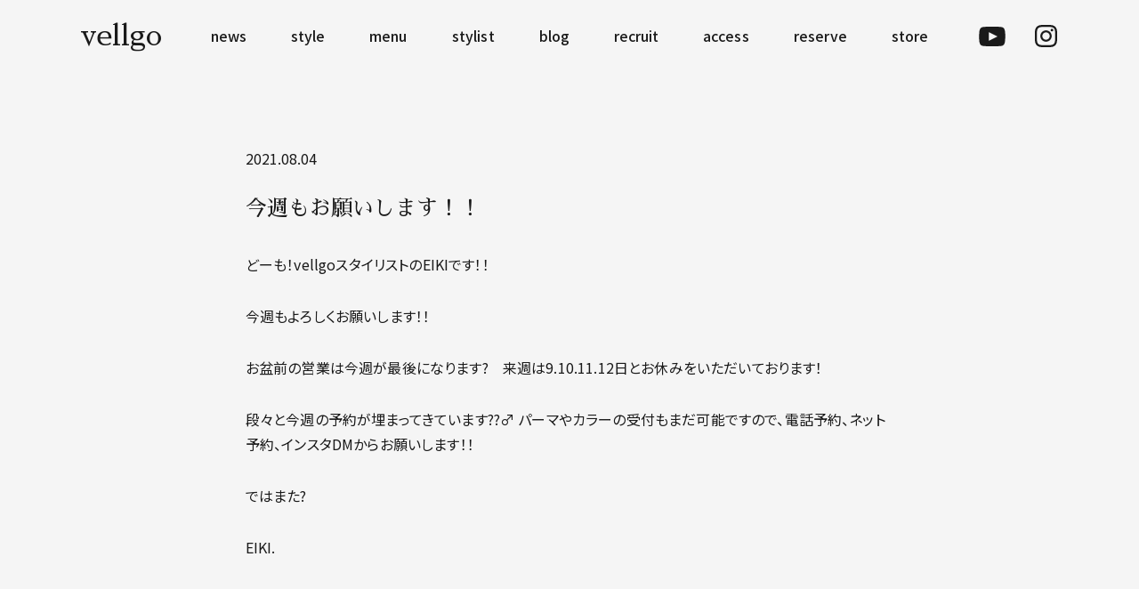

--- FILE ---
content_type: text/html; charset=UTF-8
request_url: https://vellgo.com/blog/2021/08/04/13978/
body_size: 14937
content:
<!DOCTYPE html>
<html dir="ltr" lang="ja" prefix="og: https://ogp.me/ns#">

<head>

	
		<meta charset="UTF-8" />
	<meta name="format-detection" content="telephone=no">
	<meta name="viewport" content="width=device-width, initial-scale=1.0">
	<title>今週もお願いします！！ | vellgo</title>

		<!-- All in One SEO 4.9.3 - aioseo.com -->
	<meta name="description" content="どーも！vellgoスタイリストのEIKIです！！ 今週もよろしくお願いします！！ お盆前の営業は今週が最後に" />
	<meta name="robots" content="max-image-preview:large" />
	<meta name="google-site-verification" content="96fICroebYEStHEZGGIC2sTiFutFbQtJs8bs-yFq0RM" />
	<link rel="canonical" href="https://vellgo.com/blog/2021/08/04/13978/" />
	<meta name="generator" content="All in One SEO (AIOSEO) 4.9.3" />
		<meta property="og:locale" content="ja_JP" />
		<meta property="og:site_name" content="vellgo | 徳島にあるメンズ専門美容室" />
		<meta property="og:type" content="article" />
		<meta property="og:title" content="今週もお願いします！！ | vellgo" />
		<meta property="og:description" content="どーも！vellgoスタイリストのEIKIです！！ 今週もよろしくお願いします！！ お盆前の営業は今週が最後に" />
		<meta property="og:url" content="https://vellgo.com/blog/2021/08/04/13978/" />
		<meta property="og:image" content="https://vellgo.com/2019wp/wp-content/uploads/2022/02/DSC9905_0015__DSC9931.jpg" />
		<meta property="og:image:secure_url" content="https://vellgo.com/2019wp/wp-content/uploads/2022/02/DSC9905_0015__DSC9931.jpg" />
		<meta property="og:image:width" content="1000" />
		<meta property="og:image:height" content="667" />
		<meta property="article:published_time" content="2021-08-04T13:12:08+00:00" />
		<meta property="article:modified_time" content="2021-08-04T13:12:08+00:00" />
		<meta name="twitter:card" content="summary" />
		<meta name="twitter:title" content="今週もお願いします！！ | vellgo" />
		<meta name="twitter:description" content="どーも！vellgoスタイリストのEIKIです！！ 今週もよろしくお願いします！！ お盆前の営業は今週が最後に" />
		<meta name="twitter:image" content="https://vellgo.com/2019wp/wp-content/uploads/2022/02/DSC9905_0015__DSC9931.jpg" />
		<script type="application/ld+json" class="aioseo-schema">
			{"@context":"https:\/\/schema.org","@graph":[{"@type":"BreadcrumbList","@id":"https:\/\/vellgo.com\/blog\/2021\/08\/04\/13978\/#breadcrumblist","itemListElement":[{"@type":"ListItem","@id":"https:\/\/vellgo.com#listItem","position":1,"name":"\u30db\u30fc\u30e0","item":"https:\/\/vellgo.com","nextItem":{"@type":"ListItem","@id":"https:\/\/vellgo.com\/blog\/#listItem","name":"BLOG"}},{"@type":"ListItem","@id":"https:\/\/vellgo.com\/blog\/#listItem","position":2,"name":"BLOG","item":"https:\/\/vellgo.com\/blog\/","nextItem":{"@type":"ListItem","@id":"https:\/\/vellgo.com\/blog\/2021\/08\/04\/13978\/#listItem","name":"\u4eca\u9031\u3082\u304a\u9858\u3044\u3057\u307e\u3059\uff01\uff01"},"previousItem":{"@type":"ListItem","@id":"https:\/\/vellgo.com#listItem","name":"\u30db\u30fc\u30e0"}},{"@type":"ListItem","@id":"https:\/\/vellgo.com\/blog\/2021\/08\/04\/13978\/#listItem","position":3,"name":"\u4eca\u9031\u3082\u304a\u9858\u3044\u3057\u307e\u3059\uff01\uff01","previousItem":{"@type":"ListItem","@id":"https:\/\/vellgo.com\/blog\/#listItem","name":"BLOG"}}]},{"@type":"Organization","@id":"https:\/\/vellgo.com\/#organization","name":"vellgo","description":"\u5fb3\u5cf6\u306b\u3042\u308b\u30e1\u30f3\u30ba\u5c02\u9580\u7f8e\u5bb9\u5ba4","url":"https:\/\/vellgo.com\/","telephone":"+81884444077","logo":{"@type":"ImageObject","url":"https:\/\/vellgo.test\/wp-content\/uploads\/2021\/12\/logo.jpeg","@id":"https:\/\/vellgo.com\/blog\/2021\/08\/04\/13978\/#organizationLogo"},"image":{"@id":"https:\/\/vellgo.com\/blog\/2021\/08\/04\/13978\/#organizationLogo"}},{"@type":"WebPage","@id":"https:\/\/vellgo.com\/blog\/2021\/08\/04\/13978\/#webpage","url":"https:\/\/vellgo.com\/blog\/2021\/08\/04\/13978\/","name":"\u4eca\u9031\u3082\u304a\u9858\u3044\u3057\u307e\u3059\uff01\uff01 | vellgo","description":"\u3069\u30fc\u3082\uff01vellgo\u30b9\u30bf\u30a4\u30ea\u30b9\u30c8\u306eEIKI\u3067\u3059\uff01\uff01 \u4eca\u9031\u3082\u3088\u308d\u3057\u304f\u304a\u9858\u3044\u3057\u307e\u3059\uff01\uff01 \u304a\u76c6\u524d\u306e\u55b6\u696d\u306f\u4eca\u9031\u304c\u6700\u5f8c\u306b","inLanguage":"ja","isPartOf":{"@id":"https:\/\/vellgo.com\/#website"},"breadcrumb":{"@id":"https:\/\/vellgo.com\/blog\/2021\/08\/04\/13978\/#breadcrumblist"},"datePublished":"2021-08-04T22:12:08+09:00","dateModified":"2021-08-04T22:12:08+09:00"},{"@type":"WebSite","@id":"https:\/\/vellgo.com\/#website","url":"https:\/\/vellgo.com\/","name":"vellgo","description":"\u5fb3\u5cf6\u306b\u3042\u308b\u30e1\u30f3\u30ba\u5c02\u9580\u7f8e\u5bb9\u5ba4","inLanguage":"ja","publisher":{"@id":"https:\/\/vellgo.com\/#organization"}}]}
		</script>
		<!-- All in One SEO -->

<link rel='dns-prefetch' href='//challenges.cloudflare.com' />
<link rel='dns-prefetch' href='//cdn.jsdelivr.net' />
<link rel='dns-prefetch' href='//fonts.googleapis.com' />
<link rel="alternate" title="oEmbed (JSON)" type="application/json+oembed" href="https://vellgo.com/wp-json/oembed/1.0/embed?url=https%3A%2F%2Fvellgo.com%2Fblog%2F2021%2F08%2F04%2F13978%2F" />
<link rel="alternate" title="oEmbed (XML)" type="text/xml+oembed" href="https://vellgo.com/wp-json/oembed/1.0/embed?url=https%3A%2F%2Fvellgo.com%2Fblog%2F2021%2F08%2F04%2F13978%2F&#038;format=xml" />
		<!-- This site uses the Google Analytics by MonsterInsights plugin v9.11.1 - Using Analytics tracking - https://www.monsterinsights.com/ -->
							<script src="//www.googletagmanager.com/gtag/js?id=G-GWL1TK1QSN"  data-cfasync="false" data-wpfc-render="false" type="text/javascript" async></script>
			<script data-cfasync="false" data-wpfc-render="false" type="text/javascript">
				var mi_version = '9.11.1';
				var mi_track_user = true;
				var mi_no_track_reason = '';
								var MonsterInsightsDefaultLocations = {"page_location":"https:\/\/vellgo.com\/blog\/2021\/08\/04\/13978\/"};
								if ( typeof MonsterInsightsPrivacyGuardFilter === 'function' ) {
					var MonsterInsightsLocations = (typeof MonsterInsightsExcludeQuery === 'object') ? MonsterInsightsPrivacyGuardFilter( MonsterInsightsExcludeQuery ) : MonsterInsightsPrivacyGuardFilter( MonsterInsightsDefaultLocations );
				} else {
					var MonsterInsightsLocations = (typeof MonsterInsightsExcludeQuery === 'object') ? MonsterInsightsExcludeQuery : MonsterInsightsDefaultLocations;
				}

								var disableStrs = [
										'ga-disable-G-GWL1TK1QSN',
									];

				/* Function to detect opted out users */
				function __gtagTrackerIsOptedOut() {
					for (var index = 0; index < disableStrs.length; index++) {
						if (document.cookie.indexOf(disableStrs[index] + '=true') > -1) {
							return true;
						}
					}

					return false;
				}

				/* Disable tracking if the opt-out cookie exists. */
				if (__gtagTrackerIsOptedOut()) {
					for (var index = 0; index < disableStrs.length; index++) {
						window[disableStrs[index]] = true;
					}
				}

				/* Opt-out function */
				function __gtagTrackerOptout() {
					for (var index = 0; index < disableStrs.length; index++) {
						document.cookie = disableStrs[index] + '=true; expires=Thu, 31 Dec 2099 23:59:59 UTC; path=/';
						window[disableStrs[index]] = true;
					}
				}

				if ('undefined' === typeof gaOptout) {
					function gaOptout() {
						__gtagTrackerOptout();
					}
				}
								window.dataLayer = window.dataLayer || [];

				window.MonsterInsightsDualTracker = {
					helpers: {},
					trackers: {},
				};
				if (mi_track_user) {
					function __gtagDataLayer() {
						dataLayer.push(arguments);
					}

					function __gtagTracker(type, name, parameters) {
						if (!parameters) {
							parameters = {};
						}

						if (parameters.send_to) {
							__gtagDataLayer.apply(null, arguments);
							return;
						}

						if (type === 'event') {
														parameters.send_to = monsterinsights_frontend.v4_id;
							var hookName = name;
							if (typeof parameters['event_category'] !== 'undefined') {
								hookName = parameters['event_category'] + ':' + name;
							}

							if (typeof MonsterInsightsDualTracker.trackers[hookName] !== 'undefined') {
								MonsterInsightsDualTracker.trackers[hookName](parameters);
							} else {
								__gtagDataLayer('event', name, parameters);
							}
							
						} else {
							__gtagDataLayer.apply(null, arguments);
						}
					}

					__gtagTracker('js', new Date());
					__gtagTracker('set', {
						'developer_id.dZGIzZG': true,
											});
					if ( MonsterInsightsLocations.page_location ) {
						__gtagTracker('set', MonsterInsightsLocations);
					}
										__gtagTracker('config', 'G-GWL1TK1QSN', {"forceSSL":"true","link_attribution":"true"} );
										window.gtag = __gtagTracker;										(function () {
						/* https://developers.google.com/analytics/devguides/collection/analyticsjs/ */
						/* ga and __gaTracker compatibility shim. */
						var noopfn = function () {
							return null;
						};
						var newtracker = function () {
							return new Tracker();
						};
						var Tracker = function () {
							return null;
						};
						var p = Tracker.prototype;
						p.get = noopfn;
						p.set = noopfn;
						p.send = function () {
							var args = Array.prototype.slice.call(arguments);
							args.unshift('send');
							__gaTracker.apply(null, args);
						};
						var __gaTracker = function () {
							var len = arguments.length;
							if (len === 0) {
								return;
							}
							var f = arguments[len - 1];
							if (typeof f !== 'object' || f === null || typeof f.hitCallback !== 'function') {
								if ('send' === arguments[0]) {
									var hitConverted, hitObject = false, action;
									if ('event' === arguments[1]) {
										if ('undefined' !== typeof arguments[3]) {
											hitObject = {
												'eventAction': arguments[3],
												'eventCategory': arguments[2],
												'eventLabel': arguments[4],
												'value': arguments[5] ? arguments[5] : 1,
											}
										}
									}
									if ('pageview' === arguments[1]) {
										if ('undefined' !== typeof arguments[2]) {
											hitObject = {
												'eventAction': 'page_view',
												'page_path': arguments[2],
											}
										}
									}
									if (typeof arguments[2] === 'object') {
										hitObject = arguments[2];
									}
									if (typeof arguments[5] === 'object') {
										Object.assign(hitObject, arguments[5]);
									}
									if ('undefined' !== typeof arguments[1].hitType) {
										hitObject = arguments[1];
										if ('pageview' === hitObject.hitType) {
											hitObject.eventAction = 'page_view';
										}
									}
									if (hitObject) {
										action = 'timing' === arguments[1].hitType ? 'timing_complete' : hitObject.eventAction;
										hitConverted = mapArgs(hitObject);
										__gtagTracker('event', action, hitConverted);
									}
								}
								return;
							}

							function mapArgs(args) {
								var arg, hit = {};
								var gaMap = {
									'eventCategory': 'event_category',
									'eventAction': 'event_action',
									'eventLabel': 'event_label',
									'eventValue': 'event_value',
									'nonInteraction': 'non_interaction',
									'timingCategory': 'event_category',
									'timingVar': 'name',
									'timingValue': 'value',
									'timingLabel': 'event_label',
									'page': 'page_path',
									'location': 'page_location',
									'title': 'page_title',
									'referrer' : 'page_referrer',
								};
								for (arg in args) {
																		if (!(!args.hasOwnProperty(arg) || !gaMap.hasOwnProperty(arg))) {
										hit[gaMap[arg]] = args[arg];
									} else {
										hit[arg] = args[arg];
									}
								}
								return hit;
							}

							try {
								f.hitCallback();
							} catch (ex) {
							}
						};
						__gaTracker.create = newtracker;
						__gaTracker.getByName = newtracker;
						__gaTracker.getAll = function () {
							return [];
						};
						__gaTracker.remove = noopfn;
						__gaTracker.loaded = true;
						window['__gaTracker'] = __gaTracker;
					})();
									} else {
										console.log("");
					(function () {
						function __gtagTracker() {
							return null;
						}

						window['__gtagTracker'] = __gtagTracker;
						window['gtag'] = __gtagTracker;
					})();
									}
			</script>
							<!-- / Google Analytics by MonsterInsights -->
		<style id='wp-img-auto-sizes-contain-inline-css' type='text/css'>
img:is([sizes=auto i],[sizes^="auto," i]){contain-intrinsic-size:3000px 1500px}
/*# sourceURL=wp-img-auto-sizes-contain-inline-css */
</style>
<style id='wp-emoji-styles-inline-css' type='text/css'>

	img.wp-smiley, img.emoji {
		display: inline !important;
		border: none !important;
		box-shadow: none !important;
		height: 1em !important;
		width: 1em !important;
		margin: 0 0.07em !important;
		vertical-align: -0.1em !important;
		background: none !important;
		padding: 0 !important;
	}
/*# sourceURL=wp-emoji-styles-inline-css */
</style>
<style id='wp-block-library-inline-css' type='text/css'>
:root{--wp-block-synced-color:#7a00df;--wp-block-synced-color--rgb:122,0,223;--wp-bound-block-color:var(--wp-block-synced-color);--wp-editor-canvas-background:#ddd;--wp-admin-theme-color:#007cba;--wp-admin-theme-color--rgb:0,124,186;--wp-admin-theme-color-darker-10:#006ba1;--wp-admin-theme-color-darker-10--rgb:0,107,160.5;--wp-admin-theme-color-darker-20:#005a87;--wp-admin-theme-color-darker-20--rgb:0,90,135;--wp-admin-border-width-focus:2px}@media (min-resolution:192dpi){:root{--wp-admin-border-width-focus:1.5px}}.wp-element-button{cursor:pointer}:root .has-very-light-gray-background-color{background-color:#eee}:root .has-very-dark-gray-background-color{background-color:#313131}:root .has-very-light-gray-color{color:#eee}:root .has-very-dark-gray-color{color:#313131}:root .has-vivid-green-cyan-to-vivid-cyan-blue-gradient-background{background:linear-gradient(135deg,#00d084,#0693e3)}:root .has-purple-crush-gradient-background{background:linear-gradient(135deg,#34e2e4,#4721fb 50%,#ab1dfe)}:root .has-hazy-dawn-gradient-background{background:linear-gradient(135deg,#faaca8,#dad0ec)}:root .has-subdued-olive-gradient-background{background:linear-gradient(135deg,#fafae1,#67a671)}:root .has-atomic-cream-gradient-background{background:linear-gradient(135deg,#fdd79a,#004a59)}:root .has-nightshade-gradient-background{background:linear-gradient(135deg,#330968,#31cdcf)}:root .has-midnight-gradient-background{background:linear-gradient(135deg,#020381,#2874fc)}:root{--wp--preset--font-size--normal:16px;--wp--preset--font-size--huge:42px}.has-regular-font-size{font-size:1em}.has-larger-font-size{font-size:2.625em}.has-normal-font-size{font-size:var(--wp--preset--font-size--normal)}.has-huge-font-size{font-size:var(--wp--preset--font-size--huge)}.has-text-align-center{text-align:center}.has-text-align-left{text-align:left}.has-text-align-right{text-align:right}.has-fit-text{white-space:nowrap!important}#end-resizable-editor-section{display:none}.aligncenter{clear:both}.items-justified-left{justify-content:flex-start}.items-justified-center{justify-content:center}.items-justified-right{justify-content:flex-end}.items-justified-space-between{justify-content:space-between}.screen-reader-text{border:0;clip-path:inset(50%);height:1px;margin:-1px;overflow:hidden;padding:0;position:absolute;width:1px;word-wrap:normal!important}.screen-reader-text:focus{background-color:#ddd;clip-path:none;color:#444;display:block;font-size:1em;height:auto;left:5px;line-height:normal;padding:15px 23px 14px;text-decoration:none;top:5px;width:auto;z-index:100000}html :where(.has-border-color){border-style:solid}html :where([style*=border-top-color]){border-top-style:solid}html :where([style*=border-right-color]){border-right-style:solid}html :where([style*=border-bottom-color]){border-bottom-style:solid}html :where([style*=border-left-color]){border-left-style:solid}html :where([style*=border-width]){border-style:solid}html :where([style*=border-top-width]){border-top-style:solid}html :where([style*=border-right-width]){border-right-style:solid}html :where([style*=border-bottom-width]){border-bottom-style:solid}html :where([style*=border-left-width]){border-left-style:solid}html :where(img[class*=wp-image-]){height:auto;max-width:100%}:where(figure){margin:0 0 1em}html :where(.is-position-sticky){--wp-admin--admin-bar--position-offset:var(--wp-admin--admin-bar--height,0px)}@media screen and (max-width:600px){html :where(.is-position-sticky){--wp-admin--admin-bar--position-offset:0px}}

/*# sourceURL=wp-block-library-inline-css */
</style><style id='global-styles-inline-css' type='text/css'>
:root{--wp--preset--aspect-ratio--square: 1;--wp--preset--aspect-ratio--4-3: 4/3;--wp--preset--aspect-ratio--3-4: 3/4;--wp--preset--aspect-ratio--3-2: 3/2;--wp--preset--aspect-ratio--2-3: 2/3;--wp--preset--aspect-ratio--16-9: 16/9;--wp--preset--aspect-ratio--9-16: 9/16;--wp--preset--color--black: #000000;--wp--preset--color--cyan-bluish-gray: #abb8c3;--wp--preset--color--white: #ffffff;--wp--preset--color--pale-pink: #f78da7;--wp--preset--color--vivid-red: #cf2e2e;--wp--preset--color--luminous-vivid-orange: #ff6900;--wp--preset--color--luminous-vivid-amber: #fcb900;--wp--preset--color--light-green-cyan: #7bdcb5;--wp--preset--color--vivid-green-cyan: #00d084;--wp--preset--color--pale-cyan-blue: #8ed1fc;--wp--preset--color--vivid-cyan-blue: #0693e3;--wp--preset--color--vivid-purple: #9b51e0;--wp--preset--gradient--vivid-cyan-blue-to-vivid-purple: linear-gradient(135deg,rgb(6,147,227) 0%,rgb(155,81,224) 100%);--wp--preset--gradient--light-green-cyan-to-vivid-green-cyan: linear-gradient(135deg,rgb(122,220,180) 0%,rgb(0,208,130) 100%);--wp--preset--gradient--luminous-vivid-amber-to-luminous-vivid-orange: linear-gradient(135deg,rgb(252,185,0) 0%,rgb(255,105,0) 100%);--wp--preset--gradient--luminous-vivid-orange-to-vivid-red: linear-gradient(135deg,rgb(255,105,0) 0%,rgb(207,46,46) 100%);--wp--preset--gradient--very-light-gray-to-cyan-bluish-gray: linear-gradient(135deg,rgb(238,238,238) 0%,rgb(169,184,195) 100%);--wp--preset--gradient--cool-to-warm-spectrum: linear-gradient(135deg,rgb(74,234,220) 0%,rgb(151,120,209) 20%,rgb(207,42,186) 40%,rgb(238,44,130) 60%,rgb(251,105,98) 80%,rgb(254,248,76) 100%);--wp--preset--gradient--blush-light-purple: linear-gradient(135deg,rgb(255,206,236) 0%,rgb(152,150,240) 100%);--wp--preset--gradient--blush-bordeaux: linear-gradient(135deg,rgb(254,205,165) 0%,rgb(254,45,45) 50%,rgb(107,0,62) 100%);--wp--preset--gradient--luminous-dusk: linear-gradient(135deg,rgb(255,203,112) 0%,rgb(199,81,192) 50%,rgb(65,88,208) 100%);--wp--preset--gradient--pale-ocean: linear-gradient(135deg,rgb(255,245,203) 0%,rgb(182,227,212) 50%,rgb(51,167,181) 100%);--wp--preset--gradient--electric-grass: linear-gradient(135deg,rgb(202,248,128) 0%,rgb(113,206,126) 100%);--wp--preset--gradient--midnight: linear-gradient(135deg,rgb(2,3,129) 0%,rgb(40,116,252) 100%);--wp--preset--font-size--small: 13px;--wp--preset--font-size--medium: 20px;--wp--preset--font-size--large: 36px;--wp--preset--font-size--x-large: 42px;--wp--preset--spacing--20: 0.44rem;--wp--preset--spacing--30: 0.67rem;--wp--preset--spacing--40: 1rem;--wp--preset--spacing--50: 1.5rem;--wp--preset--spacing--60: 2.25rem;--wp--preset--spacing--70: 3.38rem;--wp--preset--spacing--80: 5.06rem;--wp--preset--shadow--natural: 6px 6px 9px rgba(0, 0, 0, 0.2);--wp--preset--shadow--deep: 12px 12px 50px rgba(0, 0, 0, 0.4);--wp--preset--shadow--sharp: 6px 6px 0px rgba(0, 0, 0, 0.2);--wp--preset--shadow--outlined: 6px 6px 0px -3px rgb(255, 255, 255), 6px 6px rgb(0, 0, 0);--wp--preset--shadow--crisp: 6px 6px 0px rgb(0, 0, 0);}:where(.is-layout-flex){gap: 0.5em;}:where(.is-layout-grid){gap: 0.5em;}body .is-layout-flex{display: flex;}.is-layout-flex{flex-wrap: wrap;align-items: center;}.is-layout-flex > :is(*, div){margin: 0;}body .is-layout-grid{display: grid;}.is-layout-grid > :is(*, div){margin: 0;}:where(.wp-block-columns.is-layout-flex){gap: 2em;}:where(.wp-block-columns.is-layout-grid){gap: 2em;}:where(.wp-block-post-template.is-layout-flex){gap: 1.25em;}:where(.wp-block-post-template.is-layout-grid){gap: 1.25em;}.has-black-color{color: var(--wp--preset--color--black) !important;}.has-cyan-bluish-gray-color{color: var(--wp--preset--color--cyan-bluish-gray) !important;}.has-white-color{color: var(--wp--preset--color--white) !important;}.has-pale-pink-color{color: var(--wp--preset--color--pale-pink) !important;}.has-vivid-red-color{color: var(--wp--preset--color--vivid-red) !important;}.has-luminous-vivid-orange-color{color: var(--wp--preset--color--luminous-vivid-orange) !important;}.has-luminous-vivid-amber-color{color: var(--wp--preset--color--luminous-vivid-amber) !important;}.has-light-green-cyan-color{color: var(--wp--preset--color--light-green-cyan) !important;}.has-vivid-green-cyan-color{color: var(--wp--preset--color--vivid-green-cyan) !important;}.has-pale-cyan-blue-color{color: var(--wp--preset--color--pale-cyan-blue) !important;}.has-vivid-cyan-blue-color{color: var(--wp--preset--color--vivid-cyan-blue) !important;}.has-vivid-purple-color{color: var(--wp--preset--color--vivid-purple) !important;}.has-black-background-color{background-color: var(--wp--preset--color--black) !important;}.has-cyan-bluish-gray-background-color{background-color: var(--wp--preset--color--cyan-bluish-gray) !important;}.has-white-background-color{background-color: var(--wp--preset--color--white) !important;}.has-pale-pink-background-color{background-color: var(--wp--preset--color--pale-pink) !important;}.has-vivid-red-background-color{background-color: var(--wp--preset--color--vivid-red) !important;}.has-luminous-vivid-orange-background-color{background-color: var(--wp--preset--color--luminous-vivid-orange) !important;}.has-luminous-vivid-amber-background-color{background-color: var(--wp--preset--color--luminous-vivid-amber) !important;}.has-light-green-cyan-background-color{background-color: var(--wp--preset--color--light-green-cyan) !important;}.has-vivid-green-cyan-background-color{background-color: var(--wp--preset--color--vivid-green-cyan) !important;}.has-pale-cyan-blue-background-color{background-color: var(--wp--preset--color--pale-cyan-blue) !important;}.has-vivid-cyan-blue-background-color{background-color: var(--wp--preset--color--vivid-cyan-blue) !important;}.has-vivid-purple-background-color{background-color: var(--wp--preset--color--vivid-purple) !important;}.has-black-border-color{border-color: var(--wp--preset--color--black) !important;}.has-cyan-bluish-gray-border-color{border-color: var(--wp--preset--color--cyan-bluish-gray) !important;}.has-white-border-color{border-color: var(--wp--preset--color--white) !important;}.has-pale-pink-border-color{border-color: var(--wp--preset--color--pale-pink) !important;}.has-vivid-red-border-color{border-color: var(--wp--preset--color--vivid-red) !important;}.has-luminous-vivid-orange-border-color{border-color: var(--wp--preset--color--luminous-vivid-orange) !important;}.has-luminous-vivid-amber-border-color{border-color: var(--wp--preset--color--luminous-vivid-amber) !important;}.has-light-green-cyan-border-color{border-color: var(--wp--preset--color--light-green-cyan) !important;}.has-vivid-green-cyan-border-color{border-color: var(--wp--preset--color--vivid-green-cyan) !important;}.has-pale-cyan-blue-border-color{border-color: var(--wp--preset--color--pale-cyan-blue) !important;}.has-vivid-cyan-blue-border-color{border-color: var(--wp--preset--color--vivid-cyan-blue) !important;}.has-vivid-purple-border-color{border-color: var(--wp--preset--color--vivid-purple) !important;}.has-vivid-cyan-blue-to-vivid-purple-gradient-background{background: var(--wp--preset--gradient--vivid-cyan-blue-to-vivid-purple) !important;}.has-light-green-cyan-to-vivid-green-cyan-gradient-background{background: var(--wp--preset--gradient--light-green-cyan-to-vivid-green-cyan) !important;}.has-luminous-vivid-amber-to-luminous-vivid-orange-gradient-background{background: var(--wp--preset--gradient--luminous-vivid-amber-to-luminous-vivid-orange) !important;}.has-luminous-vivid-orange-to-vivid-red-gradient-background{background: var(--wp--preset--gradient--luminous-vivid-orange-to-vivid-red) !important;}.has-very-light-gray-to-cyan-bluish-gray-gradient-background{background: var(--wp--preset--gradient--very-light-gray-to-cyan-bluish-gray) !important;}.has-cool-to-warm-spectrum-gradient-background{background: var(--wp--preset--gradient--cool-to-warm-spectrum) !important;}.has-blush-light-purple-gradient-background{background: var(--wp--preset--gradient--blush-light-purple) !important;}.has-blush-bordeaux-gradient-background{background: var(--wp--preset--gradient--blush-bordeaux) !important;}.has-luminous-dusk-gradient-background{background: var(--wp--preset--gradient--luminous-dusk) !important;}.has-pale-ocean-gradient-background{background: var(--wp--preset--gradient--pale-ocean) !important;}.has-electric-grass-gradient-background{background: var(--wp--preset--gradient--electric-grass) !important;}.has-midnight-gradient-background{background: var(--wp--preset--gradient--midnight) !important;}.has-small-font-size{font-size: var(--wp--preset--font-size--small) !important;}.has-medium-font-size{font-size: var(--wp--preset--font-size--medium) !important;}.has-large-font-size{font-size: var(--wp--preset--font-size--large) !important;}.has-x-large-font-size{font-size: var(--wp--preset--font-size--x-large) !important;}
/*# sourceURL=global-styles-inline-css */
</style>

<style id='classic-theme-styles-inline-css' type='text/css'>
/*! This file is auto-generated */
.wp-block-button__link{color:#fff;background-color:#32373c;border-radius:9999px;box-shadow:none;text-decoration:none;padding:calc(.667em + 2px) calc(1.333em + 2px);font-size:1.125em}.wp-block-file__button{background:#32373c;color:#fff;text-decoration:none}
/*# sourceURL=/wp-includes/css/classic-themes.min.css */
</style>
<link rel='stylesheet' id='contact-form-7-css' href='https://vellgo.com/2019wp/wp-content/plugins/contact-form-7/includes/css/styles.css?ver=6.1.4' type='text/css' media='all' />
<link rel='stylesheet' id='cf7msm_styles-css' href='https://vellgo.com/2019wp/wp-content/plugins/contact-form-7-multi-step-module-premium/resources/cf7msm.css?ver=4.5' type='text/css' media='all' />
<style id='fsb-flexible-spacer-style-inline-css' type='text/css'>
.fsb-style-show-front{position:relative;z-index:2;}@media screen and (min-width:1025px){.fsb-flexible-spacer__device--md,.fsb-flexible-spacer__device--sm{display:none;}}@media screen and (min-width:600px) and (max-width:1024px){.fsb-flexible-spacer__device--lg,.fsb-flexible-spacer__device--sm{display:none;}}@media screen and (max-width:599px){.fsb-flexible-spacer__device--lg,.fsb-flexible-spacer__device--md{display:none;}}
/*# sourceURL=fsb-flexible-spacer-style-inline-css */
</style>
<link rel='stylesheet' id='search-filter-plugin-styles-css' href='https://vellgo.com/2019wp/wp-content/plugins/search-filter-pro/public/assets/css/search-filter.min.css?ver=2.5.21' type='text/css' media='all' />
<link rel='stylesheet' id='parent-style-css' href='https://vellgo.com/2019wp/wp-content/themes/welcart_mode/style.css?ver=6.9' type='text/css' media='all' />
<link rel='stylesheet' id='style-css' href='https://vellgo.com/2019wp/wp-content/themes/vellgo/assets/dist/css/main.css?ver=20250807/2256' type='text/css' media='all' />
<link rel='stylesheet' id='google-fonts-sans-css' href='//fonts.googleapis.com/css2?family=Raleway%3Aital%2Cwght%400%2C400%3B0%2C600%3B0%2C700%3B1%2C400%3B1%2C600%3B1%2C700&#038;display=swap&#038;ver=6.9' type='text/css' media='all' />
<link rel='stylesheet' id='reset-style-css' href='https://vellgo.com/2019wp/wp-content/themes/welcart_mode/assets/css/reset.css?ver=1.0' type='text/css' media='all' />
<link rel='stylesheet' id='mode-font-css-css' href='https://vellgo.com/2019wp/wp-content/themes/welcart_mode/assets/css/welfont.css?ver=1.0' type='text/css' media='all' />
<link rel='stylesheet' id='mode-style-css' href='https://vellgo.com/2019wp/wp-content/themes/vellgo/style.css?ver=1.0' type='text/css' media='all' />
<link rel='stylesheet' id='usces_default_css-css' href='https://vellgo.com/2019wp/wp-content/plugins/usc-e-shop/css/usces_default.css?ver=2.11.27.2601211' type='text/css' media='all' />
<link rel='stylesheet' id='wcex_widgetcart_style-css' href='https://vellgo.com/2019wp/wp-content/themes/welcart_mode/wcex_widget_cart.css?ver=1.0' type='text/css' media='all' />
<link rel='stylesheet' id='slick-style-css' href='//cdn.jsdelivr.net/npm/slick-carousel@1.8.1/slick/slick.css?ver=1.0' type='text/css' media='all' />
<link rel='stylesheet' id='slick-css-css' href='https://vellgo.com/2019wp/wp-content/themes/welcart_mode/assets/css/slick.css?ver=1.0' type='text/css' media='all' />
<link rel='stylesheet' id='luminous-basic-css-css' href='https://vellgo.com/2019wp/wp-content/themes/welcart_mode/assets/vendor/luminous/luminous-basic.css?ver=1.0' type='text/css' media='all' />
<link rel='stylesheet' id='dashicons-css' href='https://vellgo.com/2019wp/wp-includes/css/dashicons.min.css?ver=6.9' type='text/css' media='all' />
<link rel='stylesheet' id='theme_cart_css-css' href='https://vellgo.com/2019wp/wp-content/themes/vellgo/usces_cart.css?ver=2.11.27.2601211' type='text/css' media='all' />
<link rel='stylesheet' id='wp-block-paragraph-css' href='https://vellgo.com/2019wp/wp-includes/blocks/paragraph/style.min.css?ver=6.9' type='text/css' media='all' />
<script type="text/javascript" src="https://vellgo.com/2019wp/wp-includes/js/jquery/jquery.min.js?ver=3.7.1" id="jquery-core-js"></script>
<script type="text/javascript" src="https://vellgo.com/2019wp/wp-includes/js/jquery/jquery-migrate.min.js?ver=3.4.1" id="jquery-migrate-js"></script>
<script type="text/javascript" src="https://vellgo.com/2019wp/wp-content/plugins/google-analytics-for-wordpress/assets/js/frontend-gtag.min.js?ver=9.11.1" id="monsterinsights-frontend-script-js" async="async" data-wp-strategy="async"></script>
<script data-cfasync="false" data-wpfc-render="false" type="text/javascript" id='monsterinsights-frontend-script-js-extra'>/* <![CDATA[ */
var monsterinsights_frontend = {"js_events_tracking":"true","download_extensions":"doc,pdf,ppt,zip,xls,docx,pptx,xlsx","inbound_paths":"[{\"path\":\"\\\/go\\\/\",\"label\":\"affiliate\"},{\"path\":\"\\\/recommend\\\/\",\"label\":\"affiliate\"}]","home_url":"https:\/\/vellgo.com","hash_tracking":"false","v4_id":"G-GWL1TK1QSN"};/* ]]> */
</script>
<script type="text/javascript" id="search-filter-plugin-build-js-extra">
/* <![CDATA[ */
var SF_LDATA = {"ajax_url":"https://vellgo.com/2019wp/wp-admin/admin-ajax.php","home_url":"https://vellgo.com/","extensions":[]};
//# sourceURL=search-filter-plugin-build-js-extra
/* ]]> */
</script>
<script type="text/javascript" src="https://vellgo.com/2019wp/wp-content/plugins/search-filter-pro/public/assets/js/search-filter-build.min.js?ver=2.5.21" id="search-filter-plugin-build-js"></script>
<script type="text/javascript" src="https://vellgo.com/2019wp/wp-content/plugins/search-filter-pro/public/assets/js/chosen.jquery.min.js?ver=2.5.21" id="search-filter-plugin-chosen-js"></script>
<script type="text/javascript" src="https://vellgo.com/2019wp/wp-content/themes/vellgo/assets/dist/js/head.bundle.js?ver=6.9" id="head-bundle-js"></script>
<script type="text/javascript" src="//cdn.jsdelivr.net/npm/slick-carousel@1.8.1/slick/slick.min.js?ver=1.0" id="slick-js-js"></script>
<script type="text/javascript" src="https://vellgo.com/2019wp/wp-content/themes/welcart_mode/assets/js/action-slick.js?ver=1.0" id="action-slick-js"></script>
<link rel="https://api.w.org/" href="https://vellgo.com/wp-json/" /><link rel="alternate" title="JSON" type="application/json" href="https://vellgo.com/wp-json/wp/v2/blog/13978" /><link rel="EditURI" type="application/rsd+xml" title="RSD" href="https://vellgo.com/2019wp/xmlrpc.php?rsd" />
<meta name="generator" content="WordPress 6.9" />
<link rel='shortlink' href='https://vellgo.com/?p=13978' />
<link rel="apple-touch-icon" sizes="144x144" href="/2019wp/wp-content/uploads/fbrfg/apple-touch-icon.png">
<link rel="icon" type="image/png" sizes="32x32" href="/2019wp/wp-content/uploads/fbrfg/favicon-32x32.png">
<link rel="icon" type="image/png" sizes="16x16" href="/2019wp/wp-content/uploads/fbrfg/favicon-16x16.png">
<link rel="manifest" href="/2019wp/wp-content/uploads/fbrfg/site.webmanifest">
<link rel="mask-icon" href="/2019wp/wp-content/uploads/fbrfg/safari-pinned-tab.svg" color="#333333">
<link rel="shortcut icon" href="/2019wp/wp-content/uploads/fbrfg/favicon.ico">
<meta name="msapplication-TileColor" content="#333333">
<meta name="msapplication-config" content="/2019wp/wp-content/uploads/fbrfg/browserconfig.xml">
<meta name="theme-color" content="#333333"><link rel='stylesheet' id='mode-extension-class-css-css' href='https://vellgo.com/2019wp/wp-content/themes/welcart_mode/assets/css/extension-class.css?ver=1.0' type='text/css' media='all' />
<link rel='stylesheet' id='secondary-style-css' href='https://vellgo.com/2019wp/wp-content/themes/welcart_mode/assets/css/secondary.css?ver=1.0' type='text/css' media='all' />
<link rel='stylesheet' id='singular-style-css' href='https://vellgo.com/2019wp/wp-content/themes/welcart_mode/assets/css/singular.css?ver=1.0' type='text/css' media='all' />
</head>

<body class="wp-singular blog-template-default single single-blog postid-13978 wp-embed-responsive wp-theme-welcart_mode wp-child-theme-vellgo">

	

		<header class="main-header main-grid page ">
				<h2 class="site-titles serif"><a class="hover-1" href="https://vellgo.com">vellgo</a></h2>		<nav>
			<ol>
									<li>
													<a class="bold hover-1" href="https://vellgo.com/news/">news</a>
											</li>
									<li>
													<a class="bold hover-1" href="https://vellgo.com/style">style</a>
											</li>
									<li>
						
							<div class="location">
								<a class="location-title bold hover-1 font-m">menu</a>
								<ul class="btn font-s">
									<li><a class="hover-1" href="https://vellgo.com/hanoura/#menu" > 羽ノ浦</a></li>
									<li><a class="hover-1" href="https://vellgo.com/okinohama/#menu" ">沖浜</a></li>
									<li><a class="hover-1" href="https://vellgo.com/kitajima/#menu" ">北島</a></li>
								</ul>
							</div>
											</li>
									<li>
						
							<div class="location">
								<a class="location-title bold hover-1 font-m">stylist</a>
								<ul class="btn font-s">
									<li><a class="hover-1" href="https://vellgo.com/hanoura/#stylist" > 羽ノ浦</a></li>
									<li><a class="hover-1" href="https://vellgo.com/okinohama/#stylist" ">沖浜</a></li>
									<li><a class="hover-1" href="https://vellgo.com/kitajima/#stylist" ">北島</a></li>
								</ul>
							</div>
											</li>
									<li>
													<a class="bold hover-1" href="https://vellgo.com/blog/">blog</a>
											</li>
									<li>
													<a class="bold hover-1" href="https://vellgo.com/recruit/">recruit</a>
											</li>
									<li>
						
							<div class="location">
								<a class="location-title bold hover-1 font-m">access</a>
								<ul class="btn font-s">
									<li><a class="hover-1" href="https://vellgo.com/hanoura/#access" > 羽ノ浦</a></li>
									<li><a class="hover-1" href="https://vellgo.com/okinohama/#access" ">沖浜</a></li>
									<li><a class="hover-1" href="" ">北島</a></li>
								</ul>
							</div>
											</li>
									<li>
						
							<div class="location">
								<a class="location-title bold hover-1 font-m">reserve</a>
								<ul class="btn font-s">
									<li><a class="hover-1" href="https://vellgo.com/hanoura/#reserve" > 羽ノ浦</a></li>
									<li><a class="hover-1" href="https://vellgo.com/okinohama/#reserve" ">沖浜</a></li>
									<li><a class="hover-1" href="" ">北島</a></li>
								</ul>
							</div>
											</li>
									<li>
													<a class="bold hover-1" href="https://vellgo.com/onlinestore/">store</a>
											</li>
							</ol>
			<div class="sp-sns">
					<ul class="sns">
					<li>
				<div class="bg-contain-center icon hover-1" style="background-image:url(https://vellgo.com/2019wp/wp-content/uploads/2021/12/youtube.svg)">
					<a href="https://www.youtube.com/channel/UC3KXYjp_WeGAYm-qhLBUlSQ" target="_blank"></a>
				</div>
			</li>
					<li>
				<div class="bg-contain-center icon hover-1" style="background-image:url(https://vellgo.com/2019wp/wp-content/uploads/2021/12/insta.svg)">
					<a href="https://www.instagram.com/vellgo/" target="_blank"></a>
				</div>
			</li>
			</ul>
			</div>
		</nav>

			<ul class="sns">
					<li>
				<div class="bg-contain-center icon hover-1" style="background-image:url(https://vellgo.com/2019wp/wp-content/uploads/2021/12/youtube.svg)">
					<a href="https://www.youtube.com/channel/UC3KXYjp_WeGAYm-qhLBUlSQ" target="_blank"></a>
				</div>
			</li>
					<li>
				<div class="bg-contain-center icon hover-1" style="background-image:url(https://vellgo.com/2019wp/wp-content/uploads/2021/12/insta.svg)">
					<a href="https://www.instagram.com/vellgo/" target="_blank"></a>
				</div>
			</li>
			</ul>

		<div class="main-header__hum">
			<div class="btn-trigger" id="btn01"><span></span><span></span><span></span></div>
		</div>

		<script>
			jQuery(function($) {
				$('a.location-title').on('click', function() {
					$('ul.btn').removeClass('active');
					$(this).next().toggleClass('active');
				});
				$(window).scroll(function() {
					$('ul.btn').removeClass('active');
				});
			});
		</script>
		</header>
	<div id="wrapper"><main class="single-blog">
			
			<div class="main-grid">
	<div class="grid--sm">
		<header>
						<section>
				<div class="meta">2021.08.04														</div>
				<h1 class="font-l serif">今週もお願いします！！</h1>
			</section>
		</header>
		
<p></p>



<p>どーも！vellgoスタイリストのEIKIです！！</p>



<p></p>



<p>今週もよろしくお願いします！！</p>



<p></p>



<p>お盆前の営業は今週が最後になります?　来週は9.10.11.12日とお休みをいただいております！</p>



<p></p>



<p></p>



<p>段々と今週の予約が埋まってきています??‍♂️        パーマやカラーの受付もまだ可能ですので、電話予約、ネット予約、インスタDMからお願いします！！</p>



<p></p>



<p>ではまた?</p>



<p></p>



<p></p>



<p>EIKI.</p>



<p></p>



<p></p>
	</div>
</div>			<ul class="postnav">
	<li class="prev">
		<span class="next_posts_link">

			<a href="https://vellgo.com/blog/2021/08/05/13980/" rel="next">next</a>
		</span>
	</li>
	<li class="all">

		<a class="hover-1" href="https://vellgo.com//blog">all</a>
	</li>
	<li class="next">
		<span class="previous_posts_link">
			<a href="https://vellgo.com/blog/2021/08/04/13977/" rel="prev">back</a>
		</span>
	</li>
</ul>
			
</main>
</div><!-- endof wrapper -->

<footer class="main-footer">
		<div class="site-titles">
		<h2 class="page-title-m serif align-center">
			<a class="hover-1" href="https://vellgo.com">vellgo</a>
		</h2>
		<p class="align-center bold font-m">徳島にあるメンズ専門美容室</p>
	</div>
	<div class="information align-center font-m">
		<p>
			<span class="information__title">定休日</span><span>毎週月曜日・火曜日</span><br>
			<span class="information__title">営業時間</span><span>水〜金　10:00〜20:00　土・日・祝　9:00〜18:00</span>		</p>
	</div>
	<div class="menu">
		<ul>
							<li>
					<a class="font-m bold hover-1" href="https://vellgo.com/recruit/">
						採用情報					</a>
				</li>
							<li>
					<a class="font-m bold hover-1" href="https://vellgo.com/contact/">
						お問合せ					</a>
				</li>
							<li>
					<a class="font-m bold hover-1" href="https://vellgo.com/privacy-policy/">
						プライバシーポリシー					</a>
				</li>
							<li>
					<a class="font-m bold hover-1" href="https://vellgo.com/conditions/">
						特定商取引法に基づく表記					</a>
				</li>
					</ul>
	</div>
	<p class="copyright font-xs align-center">Copyright 2021 vellgo All Right Reserved.</p>
</footer>
<script type="speculationrules">
{"prefetch":[{"source":"document","where":{"and":[{"href_matches":"/*"},{"not":{"href_matches":["/2019wp/wp-*.php","/2019wp/wp-admin/*","/2019wp/wp-content/uploads/*","/2019wp/wp-content/*","/2019wp/wp-content/plugins/*","/2019wp/wp-content/themes/vellgo/*","/2019wp/wp-content/themes/welcart_mode/*","/*\\?(.+)"]}},{"not":{"selector_matches":"a[rel~=\"nofollow\"]"}},{"not":{"selector_matches":".no-prefetch, .no-prefetch a"}}]},"eagerness":"conservative"}]}
</script>
	<script type='text/javascript'>
		uscesL10n = {
			
			'ajaxurl': "https://vellgo.com/2019wp/wp-admin/admin-ajax.php",
			'loaderurl': "https://vellgo.com/2019wp/wp-content/plugins/usc-e-shop/images/loading.gif",
			'post_id': "13978",
			'cart_number': "15090",
			'is_cart_row': false,
			'opt_esse': new Array(  ),
			'opt_means': new Array(  ),
			'mes_opts': new Array(  ),
			'key_opts': new Array(  ),
			'previous_url': "https://vellgo.com",
			'itemRestriction': "",
			'itemOrderAcceptable': "0",
			'uscespage': "",
			'uscesid': "MGhzM2s4NjlmOTI5MmJyNWdlOGppMWVyNDU5N2k3MHBoMzJtNjlmX2FjdGluZ18wX0E%3D",
			'wc_nonce': "3f4a8c7d21"
		}
	</script>
	<script type='text/javascript' src='https://vellgo.com/2019wp/wp-content/plugins/usc-e-shop/js/usces_cart.js'></script>
			<!-- Welcart version : v2.11.27.2601211 -->
<style type="text/css">

	/* Primary ------------------------------------------------------*/

	body {
		background-color: #fff;
		color: #333;
	}
	a {
		color: #333;
	}
	a:hover {
		color: rgba( 51, 51, 51, .7 );
	}

	/* --------- primary border -------- */
	/* --------- primary table -------- */
	table th,
	table td,
	#cart-table tbody tr,
	#delivery_flag,
	#time,
	#time tr:nth-last-child(2) th,
	#time tr:nth-last-child(2) td,
	#confirm-table tr.ttl td h3,
	.user-info td,
	.customer_form tr:after,
	#wc_autodelivery_history .inside {
		border-color: #e8e8e8;
	}

	#content .entry-content table th,
	#content .entry-content table td {
		border-color: #e8e8e8;
	}
	#content .entry-content table th {
		background-color: #fff;
		color: #333;
	}

	/* --------- Button -------- */

	/* ----- primary Button ---- */
	#wc_lostmemberpassword .send input,
	#wc_changepassword .send input,
	#wc_newmemberform .send input,
	#wc_editmemberform .send input.editmember,
	#wc_member .send input.editmember,
	.gotoedit a,
	#wc_member .member_submenu li a,
	.send input.to_customerinfo_button,
	.send input.to_memberlogin_button,
	.send input.to_deliveryinfo_button,
	.send input.to_confirm_button,
	.send input.to_reganddeliveryinfo_button,
	.send input.checkout_button,
	.send input.member_login_button,
	.entry-member a,
	.send input.card-register,
	.widget_welcart_login #member_loginw,
	#checkout_review #purchase_button {
		background-color: #777777;
		color: #ffffff;
	}
	#wc_lostmemberpassword .send input:hover,
	#wc_changepassword .send input:hover,
	#wc_newmemberform .send input:hover,
	#wc_member .send input.editmember:hover,
	.gotoedit a:hover,
	#wc_member .member_submenu li a:hover,
	.send input.to_customerinfo_button:hover,
	.send input.to_memberlogin_button:hover,
	.send input.to_deliveryinfo_button:hover,
	.send input.to_confirm_button:hover,
	.send input.to_reganddeliveryinfo_button:hover,
	.send input.checkout_button:hover,
	.send input.member_login_button:hover,
	.entry-member a:hover,
	.send input.card-register:hover,
	.widget_welcart_login #member_loginw:hover,
	#checkout_review #purchase_button:hover {
		background-color: rgba( 119, 119, 119, .7 );
		color: rgba( 255, 255, 255, .9 );
	}

	/* ----- primary Sub Button1 ---- */

	#toTop a,
	#point_table .use_point_button,
	.customer_form #zipcode_row input#search_zipcode,
	.upbutton input,
	.section-home .slick-arrow {
		background-color: #777777;
		color: #ffffff;
	}
	.slick-arrow:before {
		border-color: #ffffff;
	}
	#toTop a span:before {
		color: #ffffff;
	}
	#point_table .use_point_button:hover,
	.customer_form #zipcode_row input#search_zipcode:hover,
	.upbutton input:hover,
	.section-home .slick-arrow:hover,
	#toTop a:hover {
		background-color: rgba( 119, 119, 119, .7 );
		color: rgba( 255, 255, 255, .9 );
	}
	#toTop a span:hover:before {
		color: rgba( 255, 255, 255, .9 );
	}

	/* ----- primary Sub Button2 ---- */

	#wc_member .member_submenu li a.usces_logout_a,
	#cart_completion .send a,
	#member_completion .send a,
	.send input,
	.member_submenu li a,
	input[type="button"],
	input[type="submit"],
	input[type="reset"],
	#checkout_review .back_to_delivery_button,
	#checkout_review .login-backbtn,
	#wc_member_favorite_page .send a,
	#tofavorite-content a {
		background-color: #eeeeee;
		color: #333333;
	}
	.amzlogin.customer_form .ui.button {
		background: #eeeeee;
		color: #333333;
	}
	#wc_member .member_submenu li a.usces_logout_a:hover,
	#cart_completion .send a:hover,
	#member_completion .send a:hover,
	.send input:hover,
	.member_submenu li a:hover,
	input[type="button"]:hover,
	input[type="submit"]:hover,
	input[type="reset"]:hover,
	#checkout_review .back_to_delivery_button:hover,
	#checkout_review .login-backbtn:hover,
	#wc_member_favorite_page .send a:hover,
	#tofavorite-content a:hover {
		background-color: rgba( 238, 238, 238, .7 );
		color: rgba( 51, 51, 51, .9 );
	}
	.amzlogin.customer_form .ui.button:hover {
		background-color: rgba( 238, 238, 238, .7 );
		color: rgba( 51, 51, 51, .9 );
	}


	/* Header ------------------------------------------------------*/

	.header-group,
	.type-mega.global-navigation ul.default-menu > li:hover > .sub-menu {
		background-color: #fff;
		color: #333	}
	.drawer-menu-sp,
	.search-box .search-text {
		background-color: #fff;
	}
	.incart .welicon-shopping-cart:before,
	.membership li:first-child:before,
	.header-group a,
	.search-box .searchsubmit,
	.search-box .search-text,
	.global-navigation li a ~ span:before {
		color: #333	}
	.header-group a:hover {
		color: rgba( 51, 51, 51, .7 )	}
	.trigger-menu .bar-top,
	.trigger-menu .bar-middle:before,
	.trigger-menu .bar-middle:after,
	.trigger-menu .bar-bottom {
		background-color: #333	}
	.sub-navigation li a {
		color: #333;
	}
	.sub-navigation li a:hover {
		color: rgba( 51, 51, 51, .7 );
	}
	.shopping-navigation form,
	.sub-navigation {
		background-color: #f3f3f3;
	}
	.shopping-navigation,
	.global-navigation li,
	.global-navigation .menu > li:last-child,
	.sub-navigation li a {
		border-color: #ddd;
	}
	.drawer-tabs li.current:after {
		background-color: #ddd;
	}
	.membership li a {
		border-color: #ddd;
	}
	.membership li a:hover {
		border-color: rgba( 221, 221, 221, .7 );
	}
	.header-group .incart .total-quantity {
		background-color: #9ea640;
	}


	/* Footer ------------------------------------------------------*/

	.footer-group,
	.footer-group a {
		color: #333333;
	}
	.footer-group a:hover {
		color: rgba( 51, 51, 51, .7 );
	}
	.footer-group .in {
		background-color: #f4f4f4;
	}
	.footer-navigation li a:after {
		background-color: #dddddd;
	}
	.shop-sns a {
		background-color: #ffffff;
	}
	.shop-sns span:before {
		color: #333333;
	}
	.shop-sns a:hover span:before {
		color: rgba( 51, 51, 51, .7 );
	}
	.copyright {
		background-color: #333333;
		color: #ffffff;
	}


	#secondary.secondary:before {
		background-color: #e8e8e8;
	}


	/* Item ------------------------------------------------------*/

	.is-product .add-to-cart .cart-button .skubutton,
	#tofavorite-content .tofavorite-page-link a,
	#tofavorite-content .tologin-page-link a,
	#tofavorite-content .tologin-newmember-page-link a,
	.favorite-button .add-favorite:hover,
	.favorite-button .add-favorite.added:hover {
		background-color: #777777;
		color: #ffffff;
	}
	.favorite-button .add-favorite {
		background-color: rgba( 119, 119, 119, .1 );
		border-color: #777777;
		color: #777777;
	}

		.is-product .add-to-cart .cart-button .skubutton:hover,
	#tofavorite-content .tofavorite-page-link a:hover,
	#tofavorite-content .tologin-page-link a:hover,
	#tofavorite-content .tologin-newmember-page-link a:hover {
		background-color: rgba( 119, 119, 119, .7 );
		color: rgba( 255, 255, 255, .7 );
	}
	
	.column-grid .list .price,
	.is-product .add-to-cart .field_price {
		color: #333333;
	}
	.is-product .add-to-cart .field_price .field_cprice,
	.tax,
	#wcexaap-button-wrapper .info-message {
		color: #333;
	}
	#cart_checkout_box .cart-next .text h4,
	#cart_checkout_box .amazon-next .text h4 {
		color: #333 !important;
	}
	.is-product .add-to-cart .itemsoldout {
		background-color: #eeeeee;
		color: #333333	}
	.itemsoldout {
		color: #dd0000;
	}

	/* ---- opt-tag ---- */

	.opt-tag .new {
		background-color: #b5cc18;
	}
	.opt-tag .recommend {
		background-color: #21ba45;
	}
	.opt-tag .stock {
		background-color: #00b5ad;
	}
	.opt-tag .sale,
	.campaign_message.campaign_discount,
	.campaign_message.campaign_point {
		background-color: #e03997;
	}

	.is-product .tabs,
	.is-product .tabs li {
		border-color: #dddddd;
	}
	.is-product .tabs-pc .tabs li {
		background-color: #eeeeee;
		color: #333333;
	}
	.is-product .tabs-pc .tabs li.active {
		background-color: #9c9c9c;
		color: #ffffff;
	}
	.is-product .tabs li .icon .in:before,
	.is-product .tabs li .icon .in:after {
		background-color: #333;
	}

	.item-content:after {
		background-color: #e8e8e8;
	}


	/* Other ------------------------------------------------------*/

	#secondary.secondary .widget_welcart_calendar td.businessday:before,
	#secondary.secondary .widget_welcart_calendar span.businessday {
		background-color: #eeeeee;
	}
	#secondary.secondary .widget_welcart_calendar td.businessday {
		color:#333333;
	}
	#point_table,
	.is-product .entry-review,
	.member-login .entry-member {
		background-color: #f2f2f2;
		color: #333333;
	}
	.cart-navi ul {
		background-color: #f2f2f2;
		color: rgba( 51, 51, 51, .5 );
	}
	.cart-navi li.current {
		color: #333333;
	}
	.cart-navi li:after {
		color: rgba( 51, 51, 51, .5 );
	}
	.user-history {
		background-color: #f2f2f2;
		color: #333333;
	}
	.user-history a,
	.user-history .tax {
		color: #333333;
	}
	table.retail {
		border-color: #cccccc;
	}

	.error_message {
		color: #dd0000;
	}

	/* Brand ------------------------------------------------------*/

	

	/**
	* 16.3 Tablet Large 880px
	*/
	@media screen and (min-width: 55em) {

		/* Header ------------------------------------------------------*/

		.drawer-menu-pc {
			background-color: #fff;
		}
		.drawer-tabs + .global-navigation.type-mega {
			background-color: #fff;
		}
		.type-mega .level-0 > li {
			border-color: #ddd;
		}

		/* ---- .fixed ---- */
		.header-group .header_inner {
			background-color: #fff;
		}

		/* Home ------------------------------------------------------*/

		.section-home .entryfoot .more a {
			border-color: #333;
		}


	}


	/* Button ------------------------------------------------------*/

	/* ---- primary button ---- */
	#wc_member_msa .member_submenu .gotoedit a,
	#new_destination,
	#add_destination,
	#edit_destination,
	.open_allocation_bt,
	.ui-widget-content .go_destination a,
	.return_navi a,
	#determine, #new_alloc_button,
	input[type=button].allocation_edit_button,
	table#delivery_table tr td.delivery-address-book a.new-delivery-address-button {
		background-color: #777777;
		color: #ffffff;
	}
	#wc_member_msa .member_submenu .gotoedit a:hover,
	#new_destination:hover,
	#add_destination:hover,
	#edit_destination:hover,
	.open_allocation_bt:hover,
	.ui-widget-content .go_destination a:hover,
	.return_navi a:hover,
	#determine, #new_alloc_button:hover,
	input[type=button].allocation_edit_button:hover,
	table#delivery_table tr td.delivery-address-book a.new-delivery-address-button:hover {
		background-color: rgba( 119, 119, 119, .7 );
		color: rgba( 255, 255, 255, .9 );
	}
	.open_allocation_bt,
	.msa_field .search-zipcode {
		background-color: #777777;
		color: #ffffff;
	}
	.open_allocation_bt:hover,
	.msa_field .search-zipcode:hover {
		background-color: #777777;
		color: #ffffff;
	}
	/* ---- primary sub button2 ---- */
	#wc_member_msa .member_submenu a,
	#AllAllocationPDF,
	#del_destination,
	#cancel_destination,
	.allocation_delete_button,
	.ui-button-text-only .ui-button-text,
	input[type=button].allocation_delete_button {
		background-color: #eeeeee;
		color: #333333;
	}
	#wc_member_msa .member_submenu a:hover,
	#AllAllocationPDF:hover,
	#del_destination:hover,
	#cancel_destination:hover,
	.allocation_delete_button:hover,
	.ui-button-text-only .ui-button-text:hover,
	input[type=button].allocation_delete_button:hover {
		background-color: rgba( 238, 238, 238, .7 );
		color: rgba( 51, 51, 51, .9 );
	}

	.allocation_dialog_exp {
		color: #333;
	}
	#wc_member_msa table td,
	#wc_confirm #cart-table td.msa-destination,
	#wc_confirm #cart-table td.msa-postage-title,
	#wc_confirm #cart-table td.msa-postage-detail,
	#wc_confirm #cart-table tbody tr:last-child {
		border-color: #e8e8e8;
	}
	.msa_field_block .msa_title:after,
	.msa_field_block .msa_field:after {
		background-color: #e8e8e8;
	}


	
	
	
	
	


</style>
<script type="text/javascript">
	( function( $ ) {

		$( function() {

			$('.home-slide-container .slider').slick({
				slidesToShow: 1,
				autoplay: true,
				autoplaySpeed: 3000,
				speed: 300,
				fade: true,
				centerMode: false,
				arrows: false,
				dots: true,
dotsClass: 'slide-dots',
				focusOnSelect: false,
				responsive: [{
					breakpoint: 620,
					settings: {
							slidesToShow: 1,
						}
					}]
			});

		});

	})(jQuery);
</script>
<script type="text/javascript" src="https://vellgo.com/2019wp/wp-includes/js/dist/hooks.min.js?ver=dd5603f07f9220ed27f1" id="wp-hooks-js"></script>
<script type="text/javascript" src="https://vellgo.com/2019wp/wp-includes/js/dist/i18n.min.js?ver=c26c3dc7bed366793375" id="wp-i18n-js"></script>
<script type="text/javascript" id="wp-i18n-js-after">
/* <![CDATA[ */
wp.i18n.setLocaleData( { 'text direction\u0004ltr': [ 'ltr' ] } );
//# sourceURL=wp-i18n-js-after
/* ]]> */
</script>
<script type="text/javascript" src="https://vellgo.com/2019wp/wp-content/plugins/contact-form-7/includes/swv/js/index.js?ver=6.1.4" id="swv-js"></script>
<script type="text/javascript" id="contact-form-7-js-translations">
/* <![CDATA[ */
( function( domain, translations ) {
	var localeData = translations.locale_data[ domain ] || translations.locale_data.messages;
	localeData[""].domain = domain;
	wp.i18n.setLocaleData( localeData, domain );
} )( "contact-form-7", {"translation-revision-date":"2025-11-30 08:12:23+0000","generator":"GlotPress\/4.0.3","domain":"messages","locale_data":{"messages":{"":{"domain":"messages","plural-forms":"nplurals=1; plural=0;","lang":"ja_JP"},"This contact form is placed in the wrong place.":["\u3053\u306e\u30b3\u30f3\u30bf\u30af\u30c8\u30d5\u30a9\u30fc\u30e0\u306f\u9593\u9055\u3063\u305f\u4f4d\u7f6e\u306b\u7f6e\u304b\u308c\u3066\u3044\u307e\u3059\u3002"],"Error:":["\u30a8\u30e9\u30fc:"]}},"comment":{"reference":"includes\/js\/index.js"}} );
//# sourceURL=contact-form-7-js-translations
/* ]]> */
</script>
<script type="text/javascript" id="contact-form-7-js-before">
/* <![CDATA[ */
var wpcf7 = {
    "api": {
        "root": "https:\/\/vellgo.com\/wp-json\/",
        "namespace": "contact-form-7\/v1"
    }
};
//# sourceURL=contact-form-7-js-before
/* ]]> */
</script>
<script type="text/javascript" src="https://vellgo.com/2019wp/wp-content/plugins/contact-form-7/includes/js/index.js?ver=6.1.4" id="contact-form-7-js"></script>
<script type="text/javascript" id="cf7msm-js-extra">
/* <![CDATA[ */
var cf7msm_posted_data = [];
//# sourceURL=cf7msm-js-extra
/* ]]> */
</script>
<script type="text/javascript" src="https://vellgo.com/2019wp/wp-content/plugins/contact-form-7-multi-step-module-premium/resources/cf7msm.min.js?ver=4.5" id="cf7msm-js"></script>
<script type="text/javascript" src="https://challenges.cloudflare.com/turnstile/v0/api.js" id="cloudflare-turnstile-js" data-wp-strategy="async"></script>
<script type="text/javascript" id="cloudflare-turnstile-js-after">
/* <![CDATA[ */
document.addEventListener( 'wpcf7submit', e => turnstile.reset() );
//# sourceURL=cloudflare-turnstile-js-after
/* ]]> */
</script>
<script type="text/javascript" src="https://vellgo.com/2019wp/wp-includes/js/jquery/ui/core.min.js?ver=1.13.3" id="jquery-ui-core-js"></script>
<script type="text/javascript" src="https://vellgo.com/2019wp/wp-includes/js/jquery/ui/datepicker.min.js?ver=1.13.3" id="jquery-ui-datepicker-js"></script>
<script type="text/javascript" id="jquery-ui-datepicker-js-after">
/* <![CDATA[ */
jQuery(function(jQuery){jQuery.datepicker.setDefaults({"closeText":"\u9589\u3058\u308b","currentText":"\u4eca\u65e5","monthNames":["1\u6708","2\u6708","3\u6708","4\u6708","5\u6708","6\u6708","7\u6708","8\u6708","9\u6708","10\u6708","11\u6708","12\u6708"],"monthNamesShort":["1\u6708","2\u6708","3\u6708","4\u6708","5\u6708","6\u6708","7\u6708","8\u6708","9\u6708","10\u6708","11\u6708","12\u6708"],"nextText":"\u6b21","prevText":"\u524d","dayNames":["\u65e5\u66dc\u65e5","\u6708\u66dc\u65e5","\u706b\u66dc\u65e5","\u6c34\u66dc\u65e5","\u6728\u66dc\u65e5","\u91d1\u66dc\u65e5","\u571f\u66dc\u65e5"],"dayNamesShort":["\u65e5","\u6708","\u706b","\u6c34","\u6728","\u91d1","\u571f"],"dayNamesMin":["\u65e5","\u6708","\u706b","\u6c34","\u6728","\u91d1","\u571f"],"dateFormat":"MM d, yy","firstDay":1,"isRTL":false});});
//# sourceURL=jquery-ui-datepicker-js-after
/* ]]> */
</script>
<script type="text/javascript" src="https://vellgo.com/2019wp/wp-content/themes/vellgo/assets/dist/js/foot.bundle.js?ver=6.9" id="foot-bundle-js"></script>
<script type="text/javascript" src="https://vellgo.com/2019wp/wp-content/themes/welcart_mode/assets/js/common.js?ver=1.0" id="mode-common-js"></script>
<script type="text/javascript" src="https://vellgo.com/2019wp/wp-content/themes/welcart_mode/assets/vendor/luminous/luminous.min.js?ver=1.0" id="luminous-js"></script>
<script type="text/javascript" src="https://vellgo.com/2019wp/wp-content/themes/welcart_mode/assets/js/action-luminous.js?ver=1.0" id="action-luminous-js"></script>
<script type="text/javascript" defer src="https://vellgo.com/2019wp/wp-content/themes/welcart_mode/assets/js/header/menu-drawer.js?ver=1.0" id="mode-menu-drawer-js"></script>
<script type="text/javascript" src="https://vellgo.com/2019wp/wp-content/themes/welcart_mode/assets/js/header/menu-default.js?ver=1.0" id="mode-menu-default-js"></script>
<script id="wp-emoji-settings" type="application/json">
{"baseUrl":"https://s.w.org/images/core/emoji/17.0.2/72x72/","ext":".png","svgUrl":"https://s.w.org/images/core/emoji/17.0.2/svg/","svgExt":".svg","source":{"concatemoji":"https://vellgo.com/2019wp/wp-includes/js/wp-emoji-release.min.js?ver=6.9"}}
</script>
<script type="module">
/* <![CDATA[ */
/*! This file is auto-generated */
const a=JSON.parse(document.getElementById("wp-emoji-settings").textContent),o=(window._wpemojiSettings=a,"wpEmojiSettingsSupports"),s=["flag","emoji"];function i(e){try{var t={supportTests:e,timestamp:(new Date).valueOf()};sessionStorage.setItem(o,JSON.stringify(t))}catch(e){}}function c(e,t,n){e.clearRect(0,0,e.canvas.width,e.canvas.height),e.fillText(t,0,0);t=new Uint32Array(e.getImageData(0,0,e.canvas.width,e.canvas.height).data);e.clearRect(0,0,e.canvas.width,e.canvas.height),e.fillText(n,0,0);const a=new Uint32Array(e.getImageData(0,0,e.canvas.width,e.canvas.height).data);return t.every((e,t)=>e===a[t])}function p(e,t){e.clearRect(0,0,e.canvas.width,e.canvas.height),e.fillText(t,0,0);var n=e.getImageData(16,16,1,1);for(let e=0;e<n.data.length;e++)if(0!==n.data[e])return!1;return!0}function u(e,t,n,a){switch(t){case"flag":return n(e,"\ud83c\udff3\ufe0f\u200d\u26a7\ufe0f","\ud83c\udff3\ufe0f\u200b\u26a7\ufe0f")?!1:!n(e,"\ud83c\udde8\ud83c\uddf6","\ud83c\udde8\u200b\ud83c\uddf6")&&!n(e,"\ud83c\udff4\udb40\udc67\udb40\udc62\udb40\udc65\udb40\udc6e\udb40\udc67\udb40\udc7f","\ud83c\udff4\u200b\udb40\udc67\u200b\udb40\udc62\u200b\udb40\udc65\u200b\udb40\udc6e\u200b\udb40\udc67\u200b\udb40\udc7f");case"emoji":return!a(e,"\ud83e\u1fac8")}return!1}function f(e,t,n,a){let r;const o=(r="undefined"!=typeof WorkerGlobalScope&&self instanceof WorkerGlobalScope?new OffscreenCanvas(300,150):document.createElement("canvas")).getContext("2d",{willReadFrequently:!0}),s=(o.textBaseline="top",o.font="600 32px Arial",{});return e.forEach(e=>{s[e]=t(o,e,n,a)}),s}function r(e){var t=document.createElement("script");t.src=e,t.defer=!0,document.head.appendChild(t)}a.supports={everything:!0,everythingExceptFlag:!0},new Promise(t=>{let n=function(){try{var e=JSON.parse(sessionStorage.getItem(o));if("object"==typeof e&&"number"==typeof e.timestamp&&(new Date).valueOf()<e.timestamp+604800&&"object"==typeof e.supportTests)return e.supportTests}catch(e){}return null}();if(!n){if("undefined"!=typeof Worker&&"undefined"!=typeof OffscreenCanvas&&"undefined"!=typeof URL&&URL.createObjectURL&&"undefined"!=typeof Blob)try{var e="postMessage("+f.toString()+"("+[JSON.stringify(s),u.toString(),c.toString(),p.toString()].join(",")+"));",a=new Blob([e],{type:"text/javascript"});const r=new Worker(URL.createObjectURL(a),{name:"wpTestEmojiSupports"});return void(r.onmessage=e=>{i(n=e.data),r.terminate(),t(n)})}catch(e){}i(n=f(s,u,c,p))}t(n)}).then(e=>{for(const n in e)a.supports[n]=e[n],a.supports.everything=a.supports.everything&&a.supports[n],"flag"!==n&&(a.supports.everythingExceptFlag=a.supports.everythingExceptFlag&&a.supports[n]);var t;a.supports.everythingExceptFlag=a.supports.everythingExceptFlag&&!a.supports.flag,a.supports.everything||((t=a.source||{}).concatemoji?r(t.concatemoji):t.wpemoji&&t.twemoji&&(r(t.twemoji),r(t.wpemoji)))});
//# sourceURL=https://vellgo.com/2019wp/wp-includes/js/wp-emoji-loader.min.js
/* ]]> */
</script>

</body>

</html>

--- FILE ---
content_type: text/css
request_url: https://vellgo.com/2019wp/wp-content/themes/vellgo/assets/dist/css/main.css?ver=20250807/2256
body_size: 7491
content:
@import 'swiper.min.css';
@import 'uikit.min.css';
html,body,div,span,applet,object,iframe,h1,h2,h3,h4,h5,h6,p,blockquote,pre,a,abbr,acronym,address,big,cite,code,del,dfn,em,img,ins,kbd,q,s,samp,small,strike,strong,sub,sup,tt,var,dl,dt,dd,ol,ul,li,fieldset,form,label,legend,table,caption,tbody,tfoot,thead,tr,th,td{margin:0;padding:0;border:0;outline:0;font-weight:inherit;font-style:inherit;font-family:inherit;font-size:100%;vertical-align:baseline}body{line-height:1;color:#000;background:#fff}ol,ul{list-style:none}table{border-collapse:separate;border-spacing:0;vertical-align:middle}caption,th,td{text-align:left;font-weight:normal;vertical-align:middle}a img{border:none}:root{--font-main:'Noto Sans JP',sans-serif;--font-sub:'Sawarabi Mincho',serif;--font-bold:500;--gap:15px;--gap-s:5px;--gap-l:30px;--gap-xl:60px;--gap-xxl:90px}html{height:100%}html body{display:flex;flex-direction:column;width:100%;max-width:100vw;overflow-x:hidden;position:relative;min-height:-webkit-fill-available;overscroll-behavior:none;font-family:var(--font-main);color:#1a1a1a;background-color:#f5f5f5;font-feature-settings:'palt' 1}@media all and (-ms-high-contrast:none){html body{display:block}}@media (hover:hover){html body{min-height:100vh}}#wrapper{margin-bottom:auto}.main-grid{display:grid;box-sizing:border-box;grid-template-columns:repeat(12,1fr);width:100%;max-width:1130px;margin:0 auto;-moz-column-gap:var(--gap);column-gap:var(--gap);row-gap:var(--gap);padding:0 var(--gap);align-items:center}@media only screen and (max-width:600px){.main-grid{grid-template-columns:repeat(2,1fr);box-sizing:border-box}}.main-grid--align-top{align-items:start}.main-grid.auto-rows{grid-auto-rows:1fr}.grid--lg{grid-column:1/13}@media only screen and (max-width:600px){.grid--lg{grid-column:1/3}}.grid--sm{grid-column:3/11}@media only screen and (max-width:1130px){.grid--sm{grid-column:2/12}}@media only screen and (max-width:600px){.grid--sm{grid-column:1/3}}.grid-self-top{align-self:start}.font-xs,.cards section.text div.date span.term,form.wpcf7-form .wpcf7-not-valid-tip{font-size:12px;line-height:1.58;letter-spacing:.01em}@media only screen and (max-width:600px){.font-xs,.cards section.text div.date span.term,form.wpcf7-form .wpcf7-not-valid-tip{font-size:10px}}.font-s,body .button-normal a,footer.main-footer .information,.home-3reason .wp-block-column p,.item-single section.exp-group div.skuform div.quantity,main.page h3,main.page table,main.single-news div.meta span.term,main.single-blog div.meta span.term,div#single-style-data >dl >dt{font-size:14px;line-height:1.8;letter-spacing:.01em}@media only screen and (max-width:600px){.font-s,body .button-normal a,footer.main-footer .information,.home-3reason .wp-block-column p,.item-single section.exp-group div.skuform div.quantity,main.page h3,main.page table,main.single-news div.meta span.term,main.single-blog div.meta span.term,div#single-style-data >dl >dt{font-size:13px}}.font-m,.menu-column div.wp-block-columns div.wp-block-column table td,form.searchandfilter select,.onlinestore__content p,main.page p,main.page ol li,main.single-news p,main.single-blog p,div#single-style-data >dl >dd{font-size:16px;letter-spacing:.01em;line-height:1.8}@media only screen and (max-width:600px){.font-m,.menu-column div.wp-block-columns div.wp-block-column table td,form.searchandfilter select,.onlinestore__content p,main.page p,main.page ol li,main.single-news p,main.single-blog p,div#single-style-data >dl >dd{font-size:14px}}.font-l,.menu-column div.wp-block-columns div.wp-block-column h3,main.page h2{font-size:24px;line-height:1.58;letter-spacing:0;color:#1a1a1a}@media only screen and (max-width:600px){.font-l,.menu-column div.wp-block-columns div.wp-block-column h3,main.page h2{font-size:20px}}.font-l-serif{font-size:24px;line-height:1.58;letter-spacing:0;font-family:var(--font-sub);color:#1a1a1a}@media only screen and (max-width:600px){.font-l-serif{font-size:20px}}.font-l-serif.bold{font-weight:600}.page-title{padding:50px 0 35px}@media only screen and (max-width:1130px){.page-title{padding:40px 0 35px}}@media only screen and (max-width:600px){.page-title{padding:30px 0 30px}}.page-title-l,.entry-head h1{font-size:42px;letter-spacing:0;line-height:1.59}@media only screen and (max-width:600px){.page-title-l,.entry-head h1{font-size:32px}}.site-titles{font-size:32px;line-height:1.59;letter-spacing:0}.page-title-m{font-size:32px;line-height:1.59;letter-spacing:0}@media only screen and (max-width:600px){.page-title-m{font-size:24px}}.serif,.home-3reason .num{font-family:var(--font-sub)}.serif.bold,.home-3reason .num.bold{font-family:var(--font-sub)}.sans{font-family:var(--font-main)}.bold,main.page h3,div#single-style-data >dl >dt{font-weight:var(--font-bold)}a{color:#1a1a1a}.aspect-16-9{position:relative;box-sizing:border-box}.aspect-16-9 > *{position:absolute;top:0;right:0;bottom:0;left:0;box-sizing:border-box}.aspect-16-9:before{position:relative;display:block;content:"";padding-top:56.25%;box-sizing:border-box}.aspect-4-3{position:relative;box-sizing:border-box}.aspect-4-3 > *{position:absolute;top:0;right:0;bottom:0;left:0;box-sizing:border-box}.aspect-4-3:before{position:relative;display:block;content:"";padding-top:75%;box-sizing:border-box}.aspect-3-4{position:relative;box-sizing:border-box}.aspect-3-4 > *{position:absolute;top:0;right:0;bottom:0;left:0;box-sizing:border-box}.aspect-3-4:before{position:relative;display:block;content:"";padding-top:133.33333333333331%;box-sizing:border-box}.aspect-3-2{position:relative;box-sizing:border-box}.aspect-3-2 > *{position:absolute;top:0;right:0;bottom:0;left:0;box-sizing:border-box}.aspect-3-2:before{position:relative;display:block;content:"";padding-top:66.66666666666666%;box-sizing:border-box}.aspect-2-3{position:relative;box-sizing:border-box}.aspect-2-3 > *{position:absolute;top:0;right:0;bottom:0;left:0;box-sizing:border-box}.aspect-2-3:before{position:relative;display:block;content:"";padding-top:150%;box-sizing:border-box}.aspect-1-1{position:relative;box-sizing:border-box}.aspect-1-1 > *{position:absolute;top:0;right:0;bottom:0;left:0;box-sizing:border-box}.aspect-1-1:before{position:relative;display:block;content:"";padding-top:100%;box-sizing:border-box}.bg-cover-center{background-size:cover;background-position:center center;background-repeat:no-repeat}.bg-contain-center{background-size:contain;background-position:center center;background-repeat:no-repeat}.sp-only{display:none}@media only screen and (max-width:600px){.sp-only{display:block}}@media only screen and (max-width:600px){.pc-only{display:none}}.align-center{text-align:center}.align-left{text-align:left}.align-right{text-align:right}.absolute-center{position:absolute;left:50%;top:50%;transform:translate(-50%,-50%);right:auto;bottom:auto}.ba-absolute-center{position:relative}.ba-absolute-center:after{content:'';display:block;position:absolute;left:50%;top:50%;transform:translate(-50%,-50%);right:auto;bottom:0}.link-absolute{position:absolute;top:0;left:0;width:100%;height:100%}.fit img{-o-object-fit:cover;object-fit:cover;-o-object-position:center center;object-position:center center;width:100%;height:100%}.fadein{opacity:0;transition:opacity .4s}.fadein.lazyloaded{opacity:1}.vh,body.home{height:100vh;max-height:-webkit-fill-available}.arrow{display:inline-block;position:relative;content:"";top:-2px;right:0;margin-left:4px;width:.5em;height:.5em;border-right:2px solid #1a1a1a;border-bottom:2px solid #1a1a1a}.arrow--top{transform:rotate(-135deg)}.arrow--right{transform:rotate(-45deg)}.arrow--bottom{transform:rotate(45deg)}.arrow--left{transform:rotate(135deg)}.arrow--after{margin-left:.5em}.arrow--before{margin-right:.5em}.arrow-right,.arrow-right--text,.more-btn a,ul.postnav li.next span a{position:relative}.arrow-right:after,.arrow-right--text:after,.more-btn a:after,ul.postnav li.next span a:after{content:'';display:block;width:10px;height:10px;background-image:url("./../img/arrow-right.svg");background-size:contain;background-position:center center;background-repeat:no-repeat;position:absolute;right:auto;top:15%;transform:translate(-50%,50%)}.arrow-left,.arrow-left--text,ul.postnav li.prev span a{position:relative}.arrow-left:after,.arrow-left--text:after,ul.postnav li.prev span a:after{content:'';display:block;width:10px;height:10px;background-image:url("./../img/arrow-left.svg");background-size:contain;background-position:center center;background-repeat:no-repeat;position:absolute;left:0;top:15%;transform:translate(-50%,50%)}.arrow-right--text:after,.more-btn a:after,ul.postnav li.next span a:after{left:calc(100% + 20px)}.arrow-left--text:after,ul.postnav li.prev span a:after{left:auto;right:calc(100% + 10px)}html{opacity:0}html.wf-active{opacity:1}.gap-row-xl{padding-bottom:var(--gap-xxl)}.gap-row-l{padding-bottom:var(--gap-l)}body .box-medium{max-width:1130px;margin:0 auto;padding:0 var(--gap);box-sizing:border-box}body .box-small{max-width:840px;margin:0 auto;padding:0 var(--gap);box-sizing:border-box}body .box-min{max-width:552px;margin:0 auto;padding:0 var(--gap);box-sizing:border-box}.flex-2col{display:flex;-moz-column-gap:var(--gap);column-gap:var(--gap);justify-content:space-between}.hover-1,.more-btn a,ul.pager a,ul.postnav li a,div.home-link .wp-block-column p{cursor:pointer}.hover-1:hover,.more-btn a:hover,ul.pager a:hover,ul.postnav li a:hover,div.home-link .wp-block-column p:hover{text-decoration:none;color:#1a1a1a}.hover-1:hover a,.more-btn a:hover a,ul.pager a:hover a,ul.postnav li a:hover a,div.home-link .wp-block-column p:hover a{text-decoration:none}@media (hover:hover){.hover-1,.more-btn a,ul.pager a,ul.postnav li a,div.home-link .wp-block-column p{transition:.3s}.hover-1:hover,.more-btn a:hover,ul.pager a:hover,ul.postnav li a:hover,div.home-link .wp-block-column p:hover{text-decoration:none;color:#1a1a1a;opacity:.4}}.hover-2{cursor:pointer}.hover-2:hover{text-decoration:none;color:#1a1a1a}@media (hover:hover){.hover-2{transition:.7s}.hover-2:hover{text-decoration:none;color:#1a1a1a;opacity:.8}}.more-btn{margin-top:var(--gap-xl);box-sizing:border-box}.googlemap iframe{width:100%;margin:var(--gap) 0}@media only screen and (max-width:600px){.googlemap iframe{height:300px}}body .button-normal{position:relative}body .button-normal a{padding:1em 4em;font-weight:500;display:flex;align-items:center;box-shadow:0 0 4px #ccc}body .button-normal a:after{content:'';display:block;width:.8em;height:.8em;background:url("./../img/arrow-right.svg") center center/contain no-repeat;position:absolute;right:.5em}.cards{display:contents}.cards li{grid-column:span 4;position:relative;background-color:#fff;height:100%}@media only screen and (max-width:1130px){.cards li{grid-column:span 6}}@media only screen and (max-width:600px){.cards li{grid-column:span 2}}.cards section.text{padding:var(--gap) var(--gap-l);border-top:1px solid #f5f5f5}@media only screen and (max-width:600px){.cards section.text{padding:var(--gap)}}.cards section.text h2{margin:10px 0;width:100%;height:100%;display:-webkit-box;-webkit-line-clamp:2;-webkit-box-orient:vertical;overflow:hidden}.cards section.text div.date{padding:var(--gap-s) 0}.cards section.text div.date span.term{background-color:#707070;padding:0 var(--gap-s);margin-left:.5em;color:#fff}.cards section.text div.exc{width:100%;height:100%;display:-webkit-box;-webkit-line-clamp:3;-webkit-box-orient:vertical;overflow:hidden;margin-bottom:var(--gap)}@media only screen and (max-width:600px){.cards--sp-2col li{grid-column:span 1}}#zeus{border-bottom:1px solid #eaeaea;margin-bottom:30px;width:100%}#zeus #zeus_new_card_area{width:100%;margin-left:0}#zeus #zeus_new_card_area label{margin:15px 0 5px}#zeus #zeus_new_card_area #zeus_token_card_cvv{max-width:192px}#zeus #zeus_new_card_area #zeus_token_card_expires_note{display:none}#zeus #zeus_new_card_area #zeus_token_card_expires_year_suffix,#zeus #zeus_new_card_area #zeus_token_card_expires_month_suffix{margin-left:5px}#zeus #zeus_new_card_area #zeus_token_card_name{max-width:300px;width:100%}form.wpcf7-form{margin-bottom:var(--gap-l);padding-bottom:var(--gap-l)}form.wpcf7-form div.form{margin-bottom:var(--gap-l)}form.wpcf7-form div.form label{margin-bottom:var(--gap-s);display:block}form.wpcf7-form div.form label span{background-color:#707070;color:#fff;font-size:80%;padding:.2em .5em;margin-right:.5em}form.wpcf7-form div.form .flex,form.wpcf7-form div.form .flex-2col{display:flex;gap:1em}form.wpcf7-form div.form .flex span,form.wpcf7-form div.form .flex-2col span{width:100%}form.wpcf7-form div.send{margin:var(--gap-l) 0}form.wpcf7-form input[type="text"],form.wpcf7-form input[type="email"],form.wpcf7-form input[type="tel"],form.wpcf7-form textarea{background-color:#fdfdfd;border:1px solid #c0c0c0}form.wpcf7-form input[type="text"]:focus,form.wpcf7-form input[type="email"]:focus,form.wpcf7-form input[type="tel"]:focus,form.wpcf7-form textarea:focus{border:1px solid #1a1a1a;background-color:#fff}form.wpcf7-form textarea{padding:10px}form.wpcf7-form .wpcf7-checkbox{display:flex;align-items:center;flex-wrap:wrap;gap:1em 2em;margin:1em 0}form.wpcf7-form .wpcf7-checkbox .wpcf7-list-item{margin:0;display:flex;align-items:center;gap:.5em}form.wpcf7-form .acceptance{margin:2em 0;justify-content:center;display:flex}form.wpcf7-form .acceptance label{display:flex;align-items:center;justify-content:center;gap:1em;max-width:250px}form.wpcf7-form .acceptance label input[type="checkbox"]{flex-shrink:0}form.wpcf7-form input[type="checkbox"]{width:1em;height:1em;background-color:#fff;box-shadow:0 0 0 1px #707070;opacity:1;cursor:pointer}form.wpcf7-form input[type="checkbox"]:checked{background-color:#707070;border:2px solid #fff}form.wpcf7-form div.send{display:flex;justify-content:center;gap:var(--gap)}form.wpcf7-form .wpcf7-spinner{display:none}form.wpcf7-form input[type="submit"]{min-width:250px;background-color:#707070;color:#fff}@media only screen and (max-width:600px){form.wpcf7-form input[type="submit"]{min-width:auto;width:80%}}form.wpcf7-form input[type="submit"]:disabled{opacity:.5}div.multistep label{display:block;border-bottom:1px solid #f5f5f5;padding-bottom:var(--gap-s);margin-bottom:var(--gap-s)}.wpcf7-response-output{padding:1em;font-size:16px;letter-spacing:.01em;line-height:1.8}@media only screen and (max-width:600px){.wpcf7-response-output{font-size:14px}}.acf-customer-voice ul{display:grid;gap:1em;margin:2em 0}.acf-customer-voice ul li{background-color:#fff;padding:1.5em;border-radius:.5em}.acf-customer-voice ul--nickname{margin:.5em 0}.acf-customer-voice--button{border-bottom:1px solid #707070}.acf-customer-voice--button button{-webkit-appearance:none;-moz-appearance:none;appearance:none;margin:auto;margin:1em auto;background:none;border:none;display:flex;align-items:center}.acf-customer-voice--button button:hover{color:#666}.acf-customer-voice--button button[aria-expanded="true"]:after{transform:rotate(180deg)}.acf-customer-voice--button button:after{content:'';display:block;width:1em;height:1em;margin-left:1em;background:url("./../img/arrow-bottom.svg") center center/contain no-repeat}footer.main-footer{background-color:#c0c0c0;padding:50px 0 60px}@media only screen and (max-width:600px){footer.main-footer{padding:40px 0}}footer.main-footer .information{padding:20px 0}@media only screen and (max-width:600px){footer.main-footer .information span{display:block}}footer.main-footer .information__title{padding-right:var(--gap)}@media only screen and (max-width:600px){footer.main-footer .information__title{font-weight:500;padding:0}}footer.main-footer div.menu{padding:0 0 20px}footer.main-footer div.menu ul{display:flex;align-items:center;justify-content:center;flex-wrap:wrap}@media only screen and (max-width:600px){footer.main-footer div.menu ul li{width:100%;text-align:center;padding:var(--gap-s) 0}}footer.main-footer div.menu ul li:not(:first-child){margin-left:50px}@media only screen and (max-width:600px){footer.main-footer div.menu ul li:not(:first-child){margin-left:0}}footer.main-footer .copyright{background:none;color:#1a1a1a}.main-header{padding-top:15px;padding-bottom:15px;z-index:999}.main-header a{color:#1a1a1a}.main-header h1,.main-header h2{grid-column:1/3}.main-header nav{grid-column:3/11}.main-header nav .sp-sns{display:none}.main-header nav ol{display:flex;align-items:center;justify-content:center}.main-header nav ol >li{position:relative}.main-header nav ol >li:not(:first-child){margin-left:50px}.main-header nav ol >li div.location ul.btn{display:flex;pointer-events:none;opacity:0;position:absolute;top:60%;left:50%;transform:translateX(-50%);transition:.5s;text-align:center;z-index:999;background-color:#fff;box-shadow:0 0 5px rgba(0,0,0,0.2)}@media only screen and (max-width:600px){.main-header nav ol >li div.location ul.btn{left:auto}}.main-header nav ol >li div.location ul.btn li{padding:5px var(--gap);white-space:nowrap;width:100%}.main-header nav ol >li div.location ul.btn li:not(:first-child){border-left:1px solid #f5f5f5}.main-header nav ol >li div.location ul.btn.active{pointer-events:auto;opacity:1;display:flex;top:100%}@media only screen and (max-width:1130px){.main-header nav ol >li div.location ul.btn.active{top:100%;transform:translate(-50%,-50%)}}.main-header ul.sns{grid-column:11/13;display:flex;justify-content:flex-end}@media only screen and (max-width:1130px){.main-header ul.sns{grid-column:9/12}}@media only screen and (max-width:600px){.main-header ul.sns{display:none}}.main-header ul.sns li{position:relative}.main-header ul.sns li:not(:first-child){padding-left:30px}.main-header ul.sns li div.icon{height:25px;width:30px}.main-header ul.sns li a{position:absolute;width:100%;height:100%;top:0;left:0}.main-header__hum{display:none}@media only screen and (max-width:1130px){.main-header__hum{display:block;grid-column:12/13;margin:0 0 0 20px}}.main-header.page nav,.main-header.home nav{display:block}@media only screen and (max-width:1130px){.main-header.page nav.active,.main-header.home nav.active{right:20px}.main-header.page nav,.main-header.home nav{width:0;position:fixed;top:0;right:-900px;z-index:999;margin-top:80px;width:100%;transition:.5s}.main-header.page nav ol,.main-header.home nav ol{max-width:640px;margin-left:auto;flex-wrap:wrap;width:100%;background-color:#fff;box-shadow:0 10px 10px 0 rgba(0,0,0,0.2);justify-content:flex-start;padding:var(--gap) 0}.main-header.page nav ol li,.main-header.home nav ol li{width:33.3%;text-align:center;padding:var(--gap) 0}.main-header.page nav ol li:not(:first-child),.main-header.home nav ol li:not(:first-child){margin:0}}@media only screen and (max-width:600px){.main-header.page nav,.main-header.home nav{width:100%;background-color:#fff;box-shadow:0 10px 10px 0 rgba(0,0,0,0.2)}.main-header.page nav ol,.main-header.home nav ol{max-width:100%;box-shadow:none}.main-header.page nav.active,.main-header.home nav.active{right:0}.main-header.page .sp-sns,.main-header.home .sp-sns{display:block}.main-header.page .sp-sns ul,.main-header.home .sp-sns ul{display:flex;justify-content:center;padding:var(--gap) 0 var(--gap-l)}}.btn-trigger{position:relative;width:30px;height:21px;cursor:pointer}.btn-trigger span{position:absolute;left:0;width:100%;height:1px;border-bottom:2.5px solid #1a1a1a;border-radius:0}.btn-trigger,.btn-trigger span{display:inline-block;transition:all .5s;box-sizing:border-box}.btn-trigger span:nth-of-type(1){top:0}.btn-trigger span:nth-of-type(2){top:9px}.btn-trigger span:nth-of-type(3){bottom:0}#btn01.active span:nth-of-type(1){transform:translateY(9px) rotate(-45deg)}#btn01.active span:nth-of-type(2){opacity:0}#btn01.active span:nth-of-type(3){transform:translateY(-9px) rotate(45deg)}ul.acf-item-list{display:grid;grid-template-columns:repeat(3,1fr);-moz-column-gap:var(--gap);column-gap:var(--gap);row-gap:var(--gap);margin:3em auto}@media only screen and (max-width:600px){ul.acf-item-list{grid-template-columns:repeat(2,1fr)}}ul.acf-item-list li{position:relative}ul.acf-item-list li a{position:absolute;width:100%;height:100%;display:block}.menu-column{background-color:#c0c0c0;padding:var(--gap-xl) 0;margin-bottom:var(--gap-xxl)}.menu-column div.wp-block-columns{max-width:1120px;margin:0 auto}@media only screen and (max-width:1130px){.menu-column div.wp-block-columns{flex-wrap:wrap}}.menu-column div.wp-block-columns div.wp-block-column{margin-top:var(--gap-l)}.menu-column div.wp-block-columns div.wp-block-column h3{margin-bottom:var(--gap)}.menu-column div.wp-block-columns div.wp-block-column table{max-width:320px;margin:0 auto}.menu-column div.wp-block-columns div.wp-block-column table td{border:0;border-top:1px dashed #707070}.menu-column div.wp-block-columns div.wp-block-column table td:last-child{text-align:right}ul.pager{display:flex;align-items:center;justify-content:center;padding:0 0 var(--gap-xxl)}@media only screen and (max-width:600px){ul.pager{padding:40px 0 90px}}ul.pager >li,ul.pager >span{padding:0 20px}ul.pager img{width:15px;height:15px}ul.pager li.current span{width:30px;height:30px;display:block;text-align:center;background-color:#1a1a1a;color:#fff;line-height:28px}ul.postnav{display:flex;align-items:center;justify-content:center;padding:var(--gap-xxl) 0}ul.postnav li{padding:var(--gap-l)}ul.postnav li a{line-height:0}.acf-reservation-flow{display:grid;margin:2em auto;gap:2em}@media only screen and (max-width:600px){.acf-reservation-flow{gap:0}}.acf-reservation-flow li{display:flex;align-items:center}.acf-reservation-flow li .num-wrapper{display:flex;align-items:center;width:45%}@media only screen and (max-width:600px){.acf-reservation-flow li .num-wrapper{display:block;width:4em;margin-right:1em}}.acf-reservation-flow li .num-title{position:relative}.acf-reservation-flow li .num-title .num{display:block;font-size:3.5em;border:3px solid #1a1a1a;width:1.5em;height:1.5em;line-height:1.3em;border-radius:2em;text-align:center;background-color:#f5f5f5}@media only screen and (max-width:600px){.acf-reservation-flow li .num-title .num{font-size:3em;margin:0 auto}}.acf-reservation-flow li .num-title .title{text-align:center;display:block;line-height:1;position:absolute;width:100%;z-index:2}.acf-reservation-flow li .flow-icon{flex-basis:calc(100% - 3em);display:grid;align-items:center;position:relative}@media only screen and (max-width:600px){.acf-reservation-flow li .flow-icon{width:100%;padding:1em 0}}.acf-reservation-flow li .flow-icon img{width:5em;height:auto;display:block;margin:0 auto;background-color:#f5f5f5;z-index:2;position:relative}@media only screen and (max-width:600px){.acf-reservation-flow li .flow-icon img{width:3.5em;margin:2em auto}}.acf-reservation-flow li .flow-icon:after{content:'';display:block;width:100%;height:2px;background-color:#c0c0c0;position:absolute}@media only screen and (max-width:600px){.acf-reservation-flow li .flow-icon:after{width:3px;height:100%;margin:0 auto;left:calc(50% - 1.5px);top:1em}}.acf-reservation-flow li .flow-text{width:50%;margin-left:auto}@media only screen and (max-width:600px){.acf-reservation-flow li .flow-text{width:calc(100% - 3em)}}.acf-reservation-flow li .flow-text .heading{margin-bottom:.5em}.acf-reservation-flow--fix-message{text-align:center;margin-bottom:1em}.acf-reservation-flow--fix-message:before{content:'';display:block;width:1em;height:1em;background:url("./../img/arrow-bottom.svg") center center/contain no-repeat;margin:2em auto}main.archive div.news-group{position:relative}@media only screen and (max-width:600px){main.archive div.news-group{margin-top:var(--gap-l)}}form.searchandfilter{position:absolute;padding:var(--gap) 0;bottom:100%;right:var(--gap)}form.searchandfilter .sf-field-taxonomy-location{padding:0}form.searchandfilter label{position:relative}form.searchandfilter label:after{content:'';display:block;width:15px;height:15px;background-image:url("./../img/arrow-bottom.svg");background-repeat:no-repeat;background-size:contain;background-position:center center;position:absolute;right:0;top:50%;transform:translateY(-50%)}form.searchandfilter select{cursor:pointer;-webkit-appearance:none;-moz-appearance:none;appearance:none;border-radius:0;background:none;border:0;border-bottom:1px solid #1a1a1a;padding:0 30px 0 10px;color:#1a1a1a}form.searchandfilter select:focus{outline:none}div.stylist-list{max-width:1100px;margin:var(--gap-l) auto}div.stylist-list.slide{max-width:100%}div.stylist-list.slide ul{display:flex;justify-content:flex-start;overflow-x:scroll;padding:0 var(--gap)}div.stylist-list.slide ul li{min-width:360px}@media only screen and (max-width:600px){div.stylist-list.slide ul li{min-width:277px}}div.stylist-list ul{display:grid;grid-template-columns:repeat(3,1fr);gap:var(--gap-l);justify-content:center}@media only screen and (max-width:600px){div.stylist-list ul{grid-template-columns:1fr;padding:var(--gap);gap:var(--gap)}}div.stylist-list ul li{position:relative;background-color:#000}div.stylist-list ul li .profile{opacity:0;padding:var(--gap);position:absolute;top:50%;transform:translateY(-50%)}div.stylist-list ul li .profile *{color:#fff}div.stylist-list ul li .profile h3{margin-bottom:var(--gap)}div.stylist-list ul li .profile h3 span{padding-left:var(--gap)}div.stylist-list ul li img{transition:.5s;opacity:1}div.stylist-list ul li a.sns{display:block;width:30px;height:30px;margin-top:var(--gap)}div.stylist-list ul li a.instagram{background-image:url("./../img/instagram.svg");background-size:contain;filter:invert()}div.stylist-list ul li.active .profile{transition:.5s;opacity:1}div.stylist-list ul li.active img{opacity:.5}.main-header.home{grid-auto-rows:auto}.main-header.home h1{grid-column:1/13;text-align:center;pointer-events:none}.main-header.home h1 span{display:block}.main-header.home nav{grid-column:1/13}@media only screen and (max-width:600px){.main-header.home nav .sp-sns{display:none}}.main-header.home .sns{grid-column:1/13;position:fixed;bottom:30px;left:50%;transform:translate(-50%)}@media only screen and (max-width:600px){.main-header.home .sns{display:flex}}.main-header.home .main-header__hum{display:none}@media only screen and (max-width:1130px){.main-header.home .main-header__hum{display:block;position:absolute;right:20px;top:40px}}div.home-logo{width:80%;max-width:540px;margin:0 auto;position:absolute;top:50%;left:50%;transform:translate(-50%,-50%) scale(1.1);opacity:0;transition:3s}@media only screen and (max-width:1130px){div.home-logo{width:70%}}@media only screen and (max-width:600px){div.home-logo{top:45%;width:80%}}div.home-logo img{max-height:40vh}div.home-logo.active{opacity:1;transform:translate(-50%,-50%) scale(1)}div.home-link{position:absolute;bottom:80px;width:100%;max-width:680px;left:50%;transform:translateX(-50%);flex-wrap:nowrap}@media only screen and (max-width:600px){div.home-link{bottom:80px;gap:20px;padding:0 20px}}div.home-link .wp-block-column p a{display:block}div.home-link .wp-block-column p a:hover{text-decoration:none;color:#1a1a1a}@media (hover:hover){div.home-link .wp-block-column p a:hover:after{transform:translateY(10px) rotate(90deg)}}div.home-link .wp-block-column p a:after{transition:1s;content:'';display:block;background-image:url("./../img/arrow-right.svg");background-size:contain;background-repeat:no-repeat;background-position:center center;transform:rotate(90deg);width:20px;height:20px;margin:var(--gap-s) auto 0}div.home-link .wp-block-column p span{padding-left:var(--gap)}@media only screen and (max-width:600px){div.home-link .wp-block-column p span{display:block;padding:var(--gap-s) 0 0}}.acf-home-first-view{position:relative;box-sizing:border-box}.acf-home-first-view > *{position:absolute;top:0;right:0;bottom:0;left:0;box-sizing:border-box}.acf-home-first-view:before{position:relative;display:block;content:"";padding-top:50.78125%;box-sizing:border-box}@media only screen and (max-width:600px){.acf-home-first-view{height:100vh;height:100dvh;margin-top:-80px}}.acf-home-first-view .catch{display:grid;align-items:center}.acf-home-first-view .catch p{position:absolute;z-index:2;color:#fff;text-align:center;width:100%;font-size:2vw;font-weight:200;line-height:1.6}@media only screen and (max-width:600px){.acf-home-first-view .catch p{font-size:4vw}}.acf-home-first-view div.background{z-index:1;display:grid;grid-template-columns:repeat(4,1fr);grid-template-rows:50% 50%;align-items:center;filter:saturate(0) brightness(.6)}@media only screen and (max-width:600px){.acf-home-first-view div.background{grid-template-columns:repeat(2,1fr);grid-template-rows:25% 25% 25% 25%}}.acf-home-first-view div.background picture,.acf-home-first-view div.background img{-o-object-fit:cover;object-fit:cover;-o-object-position:center center;object-position:center center;width:100%;height:100%;pointer-events:none;display:block}.acf-home-first-view div.background picture:first-child,.acf-home-first-view div.background img:first-child{grid-column:1/2;grid-row:1/2}@media only screen and (max-width:600px){.acf-home-first-view div.background picture:first-child,.acf-home-first-view div.background img:first-child{grid-column:1/2;grid-row:1/2}}.acf-home-first-view div.background picture:nth-child(2),.acf-home-first-view div.background img:nth-child(2){grid-column:2/3;grid-row:1/2}@media only screen and (max-width:600px){.acf-home-first-view div.background picture:nth-child(2),.acf-home-first-view div.background img:nth-child(2){grid-column:2/3;grid-row:1/2}}.acf-home-first-view div.background picture:nth-child(3),.acf-home-first-view div.background img:nth-child(3){grid-column:1/3;grid-row:2/3}@media only screen and (max-width:600px){.acf-home-first-view div.background picture:nth-child(3),.acf-home-first-view div.background img:nth-child(3){grid-column:1/3}}.acf-home-first-view div.background picture:nth-child(4),.acf-home-first-view div.background img:nth-child(4){grid-column:3/5;grid-row:1/3}@media only screen and (max-width:600px){.acf-home-first-view div.background picture:nth-child(4),.acf-home-first-view div.background img:nth-child(4){grid-column:1/3;grid-row:3/5}}.home-3reason .wp-block-columns{margin-bottom:2em}@media only screen and (max-width:600px){.home-3reason .wp-block-columns{gap:1em}}.home-3reason .wp-block-column{position:relative}@media only screen and (max-width:600px){.home-3reason .wp-block-column{margin:0}}.home-3reason .wp-block-column h3{display:flex;align-items:center;margin-bottom:.5em;font-weight:600}@media only screen and (max-width:600px){.home-3reason .wp-block-column h3{margin-top:1em}}.home-3reason .wp-block-column h3:before{content:'';display:block;width:4em;height:4em;margin-right:.5em;background:url("./../img/scissors.svg") center center/contain}.home-3reason .wp-block-column .wp-block-image{margin:0}.home-3reason .num{position:absolute;left:.68em;top:.62em;display:block;text-align:center;height:1.6em;width:1.6em;line-height:1.6em}@media only screen and (max-width:600px){.home-3reason .num{line-height:1.15em;height:1.3em;width:1.3em;top:1.86em;left:.58em}}.home-3reason p.youtube-link{margin-top:1em}.home-3reason p.youtube-link a{display:flex;justify-content:flex-end;align-items:center;max-inline-size:-moz-max-content;max-inline-size:max-content;margin-left:auto;text-decoration:none}.home-3reason p.youtube-link a:before{content:'';display:block;width:1.3em;height:1.3em;margin-right:.5em;background:url("./../img/youtube.svg") center center/contain}.home-3reason p.youtube-link a:after{content:'';width:.8em;height:.8em;margin-left:.3em;background:url("./../img/arrow-right.svg") center center/contain no-repeat}@media only screen and (max-width:781px){.home-pickup .wp-block-columns{gap:1em;margin-bottom:4em}}.home-swiper-outside{position:relative;max-width:720px;margin:0 auto}.home-swiper-outside .home-slider{width:calc(100% - 6em);margin:4em auto}@media only screen and (max-width:600px){.home-swiper-outside .home-slider{width:calc(100% - 60px)}}.home-swiper-outside .home-slider .swiper-slide{position:relative;box-sizing:border-box}.home-swiper-outside .home-slider .swiper-slide > *{position:absolute;top:0;right:0;bottom:0;left:0;box-sizing:border-box}.home-swiper-outside .home-slider .swiper-slide:before{position:relative;display:block;content:"";padding-top:56.25%;box-sizing:border-box}@media only screen and (max-width:600px){.home-swiper-outside .home-slider .swiper-slide{position:relative;box-sizing:border-box}.home-swiper-outside .home-slider .swiper-slide > *{position:absolute;top:0;right:0;bottom:0;left:0;box-sizing:border-box}.home-swiper-outside .home-slider .swiper-slide:before{position:relative;display:block;content:"";padding-top:75%;box-sizing:border-box}}.home-swiper-outside .home-slider .swiper-slide picture,.home-swiper-outside .home-slider .swiper-slide img{-o-object-fit:cover;object-fit:cover;-o-object-position:center center;object-position:center center;width:100%;height:100%}.home-swiper-outside .swiper-button-next,.home-swiper-outside .swiper-button-prev{font-size:12px;width:2em;height:2em;background-size:contain}@media only screen and (max-width:600px){.home-swiper-outside .swiper-button-next,.home-swiper-outside .swiper-button-prev{width:1em;height:1em}}.home-shops .wp-block-columns{display:grid;margin:2em auto;grid-template-columns:repeat(4,1fr);gap:2em}@media only screen and (max-width:600px){.home-shops .wp-block-columns{gap:2em 1em;grid-template-columns:repeat(2,1fr)}}.home-shops .wp-block-columns .shop-name{display:flex;align-items:center;justify-content:center}.home-shops .wp-block-columns .shop-name:after{content:'';display:block;width:.5em;height:.5em;margin-left:.5em;margin-right:-1em;background:url("./../img/arrow-right.svg") center center/contain no-repeat}article.stylelist{margin:var(--gap-l) 0 var(--gap-xxl);text-align:center;overflow:hidden}button.cart-btn{position:fixed;width:60px;height:60px;right:40px;bottom:40px;border:0;-webkit-appearance:none;-moz-appearance:none;appearance:none;background:none;background-image:url("./../img/cart-btn.png");background-size:contain;background-position:center center}@media only screen and (max-width:600px){button.cart-btn{right:20px;bottom:20px}}.onlinestore__content{margin:0 auto var(--gap-xl)}.onlinestore ul.posts li{background:none}.onlinestore ul.posts li section.text{padding:var(--gap) 0}.onlinestore ul.posts li section.text h2{margin-top:0}.item-single{align-items:start;padding-bottom:var(--gap-xxl)}.item-single div.itemimg{grid-column:1/7;padding:var(--gap);box-sizing:border-box}@media only screen and (max-width:600px){.item-single div.itemimg{grid-column:1/3}}.item-single section.exp-group{grid-column:7/13;padding:var(--gap)}@media only screen and (max-width:600px){.item-single section.exp-group{grid-column:1/3}}.item-single section.exp-group h1{margin-bottom:var(--gap)}.item-single section.exp-group .field_price{margin-top:var(--gap)}.item-single section.exp-group div.skuform div.quantity{display:flex;align-items:center;justify-content:flex-end;display:none}.item-single section.exp-group div.skuform div.quantity input{max-width:90px;margin-left:10px}.item-single section.exp-group div.skuform input[type="submit"]{margin-top:var(--gap);-webkit-appearance:none;-moz-appearance:none;appearance:none;border-radius:0;border:0;background-color:#777;color:#fff;padding:15px 30px;width:100%;cursor:pointer}@media (hover:hover){.item-single section.exp-group div.skuform input[type="submit"]{transition:.5s}.item-single section.exp-group div.skuform input[type="submit"]:hover{opacity:.5}}div.cart-page{margin:var(--gap-xl) var(--gap-l)}tr#fax_row{display:none}.column1080{max-width:980px !important}table.customer_form input[type="radio"]{opacity:1;margin-right:5px;width:15px;height:15px}table.customer_form .uk-radio:checked{background-color:#333}.wc_confirm_notes_area{font-size:14px;margin:30px 0;line-height:1.6}main.page{padding-bottom:var(--gap-xl)}main.page p{margin-bottom:var(--gap-l)}main.page h2{margin-bottom:30px}main.page h3{border-bottom:1px solid #c0c0c0;padding-bottom:5px;margin-bottom:5px}main.page ol{list-style:decimal;padding-left:1em;margin-bottom:30px}main.page ol li{border-bottom:#f5f5f5 1px solid;margin-bottom:10px;padding-bottom:10px}main.page table td,main.page table th{vertical-align:top}main.page table td:first-child{background-color:#f5f5f5}main.page table td:last-child{background-color:#fff}body.page-id-8 table td:first-child{white-space:nowrap}@media only screen and (max-width:600px){.recruit-greeting{gap:0}}@media only screen and (max-width:600px){.recruit-voice .wp-block-columns{gap:1em;margin-bottom:2em}}.recruit-want .want-col{margin:2em;padding:2em;border-radius:1em}.recruit-want h3{margin-bottom:.5em}.recruit-table{padding:2em;border-radius:1em}.recruit-table table{border:0}.recruit-table table td,.recruit-table table th{border:0;padding:.5em 1em}@media only screen and (max-width:600px){.recruit-table table td,.recruit-table table th{display:block;padding:0}.recruit-table table td:first-child,.recruit-table table th:first-child{font-weight:bold;padding:1em 0 0}.recruit-table table td:last-child,.recruit-table table th:last-child{border-bottom:1px solid #eee;padding-bottom:1em}}.recruit-table table tr:first-child td:first-child{padding-top:0}.acf-recruit-day{display:grid;gap:2em;padding:1em 0;position:relative}.acf-recruit-day:before{display:none}@media only screen and (max-width:600px){.acf-recruit-day:before{content:'';display:block;width:2px;height:100%;background-color:#ccc;position:absolute;left:8.8%;top:0}}.acf-recruit-day li{display:flex;align-items:center;gap:1em;position:relative}.acf-recruit-day li:not(:last-child):after{content:'';display:block;width:1.5em;height:1.5em;background:url("./../img/arrow-bottom.svg") center center/contain no-repeat;position:absolute;top:calc(100% + 1em);left:calc(50% - 0.625em)}.acf-recruit-day li .time{width:15%}@media only screen and (max-width:600px){.acf-recruit-day li .time{width:20%}}.acf-recruit-day li .time img{display:block;margin:.5em auto;width:100%}@media only screen and (max-width:600px){.acf-recruit-day li .time img{margin:.2em auto}}.acf-recruit-day li .time .sp-icon{display:none;text-align:center;margin:0;background-color:#f5f5f5}.acf-recruit-day li .time .sp-icon img{margin:0}@media only screen and (max-width:600px){.acf-recruit-day li .time .sp-icon{display:block}}.acf-recruit-day li .icon{width:35%;position:relative}@media only screen and (max-width:600px){.acf-recruit-day li .icon{display:none}}.acf-recruit-day li .icon:after{content:'';display:block;width:100%;height:3px;background-color:#ccc;position:absolute;top:50%;z-index:1}.acf-recruit-day li .icon img{width:35%;display:block;margin-inline:auto;position:relative;background-color:#f5f5f5;z-index:2}.acf-recruit-day li .icon p{text-align:center;position:absolute;width:100%;top:100%}.acf-recruit-day li .text{width:50%}@media only screen and (max-width:600px){.acf-recruit-day li .text{width:85%}}.acf-recruit-day li .text h4{font-size:120%;font-weight:500}main.single-news,main.single-blog{padding:var(--gap-xl) 0}@media only screen and (max-width:600px){main.single-news,main.single-blog{padding:var(--gap-l) 0}}main.single-news div.meta,main.single-blog div.meta{margin:var(--gap-l) 0}main.single-news div.meta span.term,main.single-blog div.meta span.term{background-color:#707070;color:#fff;padding:0 var(--gap-s);margin-left:.5em}main.single-news h1,main.single-blog h1{margin-bottom:var(--gap-l)}main.single-news p,main.single-blog p{margin-bottom:var(--gap-l)}main.single-news p a,main.single-blog p a{text-decoration:underline}.storepage{max-width:100vw}.storepage *{box-sizing:border-box}.storepage__grallery{max-width:1440px;margin:var(--gap-xl) auto}@media only screen and (max-width:600px){.storepage__grallery{margin:5px 0 var(--gap-xl)}}@media only screen and (max-width:600px){.storepage__grallery figure.wp-block-image{margin-bottom:5px}}.storepage .reserve .wp-block-media-text__content{padding-right:0}@media only screen and (max-width:600px){.storepage .reserve .wp-block-media-text__content{display:block;padding-left:0;padding-top:var(--gap)}}.storepage #reserve_banner{position:fixed;right:30px;bottom:30px;z-index:999;width:150px;height:150px;transition:bottom .5s}.storepage #reserve_banner:not(.bottom).hide{bottom:-200px}@media only screen and (max-width:1130px){.storepage #reserve_banner{width:100px;height:100px;right:10px;bottom:10px}}@media only screen and (max-width:600px){.storepage #reserve_banner{right:5px;bottom:10px}}@media (hover:hover){.storepage #reserve_banner a:hover img{opacity:1;box-shadow:0 0 3px 3px rgba(0,0,0,0.1)}}.storepage #reserve_banner img{box-shadow:0 0 5px rgba(0,0,0,0.1)}div#single-style-gallery{grid-column:1/7;display:flex;justify-content:space-between}@media only screen and (max-width:600px){div#single-style-gallery{grid-column:1/3}}div#single-style-gallery div.main-image{width:calc(100% - 60px);padding-right:var(--gap)}div#single-style-gallery div.gallery-thumb{width:60px;display:flex;flex-direction:column}div#single-style-gallery div.gallery-thumb div.thumb{margin-bottom:var(--gap)}div#single-style-data{grid-column:8/13}@media only screen and (max-width:600px){div#single-style-data{grid-column:1/3}}div#single-style-data >dl >dt:not(:first-child){padding-top:var(--gap)}div#single-style-data >dl >dd{border-bottom:1px solid #c0c0c0;padding-bottom:var(--gap)}div#single-style-data >dl dd.sub-data dl{display:flex;flex-wrap:wrap}div#single-style-data >dl dd.sub-data dl dt{width:6em}div#single-style-data >dl dd.sub-data dl dd{width:calc(100% - 6em)}div#single-style-data div.stylist{border:1px solid #c0c0c0;display:flex;align-items:center;padding:var(--gap);margin-top:var(--gap)}div#single-style-data div.stylist div.thumb{width:90px}div#single-style-data div.stylist dl{width:calc(100% - 90px);padding-left:var(--gap)}div#single-style-data div.stylist dl dt:not(:first-child){margin-top:var(--gap-s)}
/*# sourceMappingURL=main.css.map */


--- FILE ---
content_type: text/css
request_url: https://vellgo.com/2019wp/wp-content/themes/vellgo/style.css?ver=1.0
body_size: 7
content:
/*
Theme Name: vellgo
Description: original theme
Author: noripro
Template:welcart_mode
Version: 1.0
*/

--- FILE ---
content_type: image/svg+xml
request_url: https://vellgo.com/2019wp/wp-content/themes/vellgo/assets/dist/img/arrow-right.svg
body_size: 308
content:
<?xml version="1.0" encoding="utf-8"?>
<!-- Generator: Adobe Illustrator 25.4.1, SVG Export Plug-In . SVG Version: 6.00 Build 0)  -->
<svg version="1.1" id="レイヤー_1" xmlns="http://www.w3.org/2000/svg" xmlns:xlink="http://www.w3.org/1999/xlink" x="0px"
	 y="0px" viewBox="0 0 7 14.8" style="enable-background:new 0 0 7 14.8;" xml:space="preserve">
<style type="text/css">
	.st0{fill:none;stroke:#000000;stroke-width:0.707;stroke-miterlimit:10;}
</style>
<path id="パス_12799" class="st0" d="M0.3,14.6l6.2-7.2L0.3,0.2"/>
</svg>
